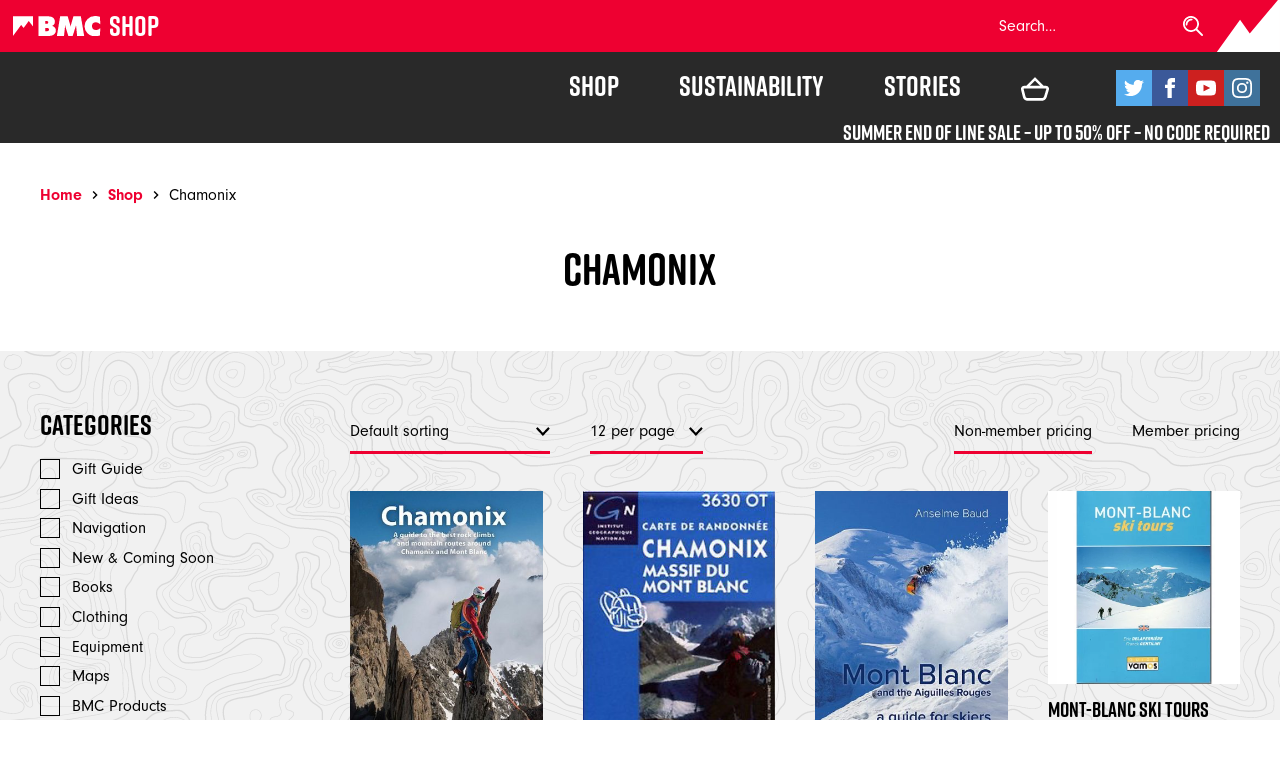

--- FILE ---
content_type: text/html; charset=UTF-8
request_url: https://shop.thebmc.co.uk/product-tag/chamonix/
body_size: 28319
content:
<!doctype html>
<html class="no-js" lang="en-GB">
<head>
	<meta charset="UTF-8">
	<meta http-equiv="X-UA-Compatible" content="IE=edge">
<script type="text/javascript">
var gform;gform||(document.addEventListener("gform_main_scripts_loaded",function(){gform.scriptsLoaded=!0}),window.addEventListener("DOMContentLoaded",function(){gform.domLoaded=!0}),gform={domLoaded:!1,scriptsLoaded:!1,initializeOnLoaded:function(o){gform.domLoaded&&gform.scriptsLoaded?o():!gform.domLoaded&&gform.scriptsLoaded?window.addEventListener("DOMContentLoaded",o):document.addEventListener("gform_main_scripts_loaded",o)},hooks:{action:{},filter:{}},addAction:function(o,n,r,t){gform.addHook("action",o,n,r,t)},addFilter:function(o,n,r,t){gform.addHook("filter",o,n,r,t)},doAction:function(o){gform.doHook("action",o,arguments)},applyFilters:function(o){return gform.doHook("filter",o,arguments)},removeAction:function(o,n){gform.removeHook("action",o,n)},removeFilter:function(o,n,r){gform.removeHook("filter",o,n,r)},addHook:function(o,n,r,t,i){null==gform.hooks[o][n]&&(gform.hooks[o][n]=[]);var e=gform.hooks[o][n];null==i&&(i=n+"_"+e.length),gform.hooks[o][n].push({tag:i,callable:r,priority:t=null==t?10:t})},doHook:function(n,o,r){var t;if(r=Array.prototype.slice.call(r,1),null!=gform.hooks[n][o]&&((o=gform.hooks[n][o]).sort(function(o,n){return o.priority-n.priority}),o.forEach(function(o){"function"!=typeof(t=o.callable)&&(t=window[t]),"action"==n?t.apply(null,r):r[0]=t.apply(null,r)})),"filter"==n)return r[0]},removeHook:function(o,n,t,i){var r;null!=gform.hooks[o][n]&&(r=(r=gform.hooks[o][n]).filter(function(o,n,r){return!!(null!=i&&i!=o.tag||null!=t&&t!=o.priority)}),gform.hooks[o][n]=r)}});
</script>

	<meta name="viewport" content="width=device-width, initial-scale=1">
	<meta name='robots' content='index, follow, max-image-preview:large, max-snippet:-1, max-video-preview:-1' />

<!-- Google Tag Manager for WordPress by gtm4wp.com -->
<script data-cfasync="false" data-pagespeed-no-defer>
	var gtm4wp_datalayer_name = "dataLayer";
	var dataLayer = dataLayer || [];
	const gtm4wp_use_sku_instead = 1;
	const gtm4wp_id_prefix = 'Woo';
	const gtm4wp_remarketing = true;
	const gtm4wp_eec = true;
	const gtm4wp_classicec = true;
	const gtm4wp_currency = 'GBP';
	const gtm4wp_product_per_impression = false;
	const gtm4wp_needs_shipping_address = false;
	const gtm4wp_business_vertical = 'retail';
	const gtm4wp_business_vertical_id = 'id';

	const gtm4wp_scrollerscript_debugmode         = false;
	const gtm4wp_scrollerscript_callbacktime      = 100;
	const gtm4wp_scrollerscript_readerlocation    = 150;
	const gtm4wp_scrollerscript_contentelementid  = "content";
	const gtm4wp_scrollerscript_scannertime       = 60;
</script>
<!-- End Google Tag Manager for WordPress by gtm4wp.com -->
	<!-- This site is optimized with the Yoast SEO Premium plugin v19.5 (Yoast SEO v21.5) - https://yoast.com/wordpress/plugins/seo/ -->
	<title>Chamonix Archives - BMC Shop</title>
	<link rel="canonical" href="https://shop.thebmc.co.uk/product-tag/chamonix/" />
	<meta property="og:locale" content="en_GB" />
	<meta property="og:type" content="article" />
	<meta property="og:title" content="Chamonix Archives" />
	<meta property="og:url" content="https://shop.thebmc.co.uk/product-tag/chamonix/" />
	<meta property="og:site_name" content="BMC Shop" />
	<meta name="twitter:card" content="summary_large_image" />
	<script type="application/ld+json" class="yoast-schema-graph">{"@context":"https://schema.org","@graph":[{"@type":"CollectionPage","@id":"https://shop.thebmc.co.uk/product-tag/chamonix/","url":"https://shop.thebmc.co.uk/product-tag/chamonix/","name":"Chamonix Archives - BMC Shop","isPartOf":{"@id":"https://shop.thebmc.co.uk/#website"},"primaryImageOfPage":{"@id":"https://shop.thebmc.co.uk/product-tag/chamonix/#primaryimage"},"image":{"@id":"https://shop.thebmc.co.uk/product-tag/chamonix/#primaryimage"},"thumbnailUrl":"https://shop.thebmc.co.uk/app/uploads/2020/01/chamonix.jpg","breadcrumb":{"@id":"https://shop.thebmc.co.uk/product-tag/chamonix/#breadcrumb"},"inLanguage":"en-GB"},{"@type":"ImageObject","inLanguage":"en-GB","@id":"https://shop.thebmc.co.uk/product-tag/chamonix/#primaryimage","url":"https://shop.thebmc.co.uk/app/uploads/2020/01/chamonix.jpg","contentUrl":"https://shop.thebmc.co.uk/app/uploads/2020/01/chamonix.jpg","width":400,"height":553},{"@type":"BreadcrumbList","@id":"https://shop.thebmc.co.uk/product-tag/chamonix/#breadcrumb","itemListElement":[{"@type":"ListItem","position":1,"name":"Home","item":"https://shop.thebmc.co.uk/"},{"@type":"ListItem","position":2,"name":"Shop","item":"https://shop.thebmc.co.uk/shop/"},{"@type":"ListItem","position":3,"name":"Chamonix"}]},{"@type":"WebSite","@id":"https://shop.thebmc.co.uk/#website","url":"https://shop.thebmc.co.uk/","name":"BMC Shop","description":"","publisher":{"@id":"https://shop.thebmc.co.uk/#organization"},"potentialAction":[{"@type":"SearchAction","target":{"@type":"EntryPoint","urlTemplate":"https://shop.thebmc.co.uk/?s={search_term_string}"},"query-input":"required name=search_term_string"}],"inLanguage":"en-GB"},{"@type":"Organization","@id":"https://shop.thebmc.co.uk/#organization","name":"BMC Shop","url":"https://shop.thebmc.co.uk/","logo":{"@type":"ImageObject","inLanguage":"en-GB","@id":"https://shop.thebmc.co.uk/#/schema/logo/image/","url":"https://shop.thebmc.co.uk/app/uploads/2018/08/logo-white.svg","contentUrl":"https://shop.thebmc.co.uk/app/uploads/2018/08/logo-white.svg","caption":"BMC Shop"},"image":{"@id":"https://shop.thebmc.co.uk/#/schema/logo/image/"}}]}</script>
	<!-- / Yoast SEO Premium plugin. -->


<link rel='dns-prefetch' href='//stats.wp.com' />
<link rel='dns-prefetch' href='//use.typekit.net' />

<link rel="alternate" type="application/rss+xml" title="BMC Shop &raquo; Chamonix Tag Feed" href="https://shop.thebmc.co.uk/product-tag/chamonix/feed/" />
<style type="text/css">
img.wp-smiley,
img.emoji {
	display: inline !important;
	border: none !important;
	box-shadow: none !important;
	height: 1em !important;
	width: 1em !important;
	margin: 0 0.07em !important;
	vertical-align: -0.1em !important;
	background: none !important;
	padding: 0 !important;
}
</style>
	<link rel='stylesheet' id='sbi_styles-css' href='https://shop.thebmc.co.uk/app/plugins/instagram-feed/css/sbi-styles.min.css?ver=6.2.4' type='text/css' media='all' />
<style id='classic-theme-styles-inline-css' type='text/css'>
/*! This file is auto-generated */
.wp-block-button__link{color:#fff;background-color:#32373c;border-radius:9999px;box-shadow:none;text-decoration:none;padding:calc(.667em + 2px) calc(1.333em + 2px);font-size:1.125em}.wp-block-file__button{background:#32373c;color:#fff;text-decoration:none}
</style>
<style id='global-styles-inline-css' type='text/css'>
body{--wp--preset--color--black: #000000;--wp--preset--color--cyan-bluish-gray: #abb8c3;--wp--preset--color--white: #ffffff;--wp--preset--color--pale-pink: #f78da7;--wp--preset--color--vivid-red: #cf2e2e;--wp--preset--color--luminous-vivid-orange: #ff6900;--wp--preset--color--luminous-vivid-amber: #fcb900;--wp--preset--color--light-green-cyan: #7bdcb5;--wp--preset--color--vivid-green-cyan: #00d084;--wp--preset--color--pale-cyan-blue: #8ed1fc;--wp--preset--color--vivid-cyan-blue: #0693e3;--wp--preset--color--vivid-purple: #9b51e0;--wp--preset--gradient--vivid-cyan-blue-to-vivid-purple: linear-gradient(135deg,rgba(6,147,227,1) 0%,rgb(155,81,224) 100%);--wp--preset--gradient--light-green-cyan-to-vivid-green-cyan: linear-gradient(135deg,rgb(122,220,180) 0%,rgb(0,208,130) 100%);--wp--preset--gradient--luminous-vivid-amber-to-luminous-vivid-orange: linear-gradient(135deg,rgba(252,185,0,1) 0%,rgba(255,105,0,1) 100%);--wp--preset--gradient--luminous-vivid-orange-to-vivid-red: linear-gradient(135deg,rgba(255,105,0,1) 0%,rgb(207,46,46) 100%);--wp--preset--gradient--very-light-gray-to-cyan-bluish-gray: linear-gradient(135deg,rgb(238,238,238) 0%,rgb(169,184,195) 100%);--wp--preset--gradient--cool-to-warm-spectrum: linear-gradient(135deg,rgb(74,234,220) 0%,rgb(151,120,209) 20%,rgb(207,42,186) 40%,rgb(238,44,130) 60%,rgb(251,105,98) 80%,rgb(254,248,76) 100%);--wp--preset--gradient--blush-light-purple: linear-gradient(135deg,rgb(255,206,236) 0%,rgb(152,150,240) 100%);--wp--preset--gradient--blush-bordeaux: linear-gradient(135deg,rgb(254,205,165) 0%,rgb(254,45,45) 50%,rgb(107,0,62) 100%);--wp--preset--gradient--luminous-dusk: linear-gradient(135deg,rgb(255,203,112) 0%,rgb(199,81,192) 50%,rgb(65,88,208) 100%);--wp--preset--gradient--pale-ocean: linear-gradient(135deg,rgb(255,245,203) 0%,rgb(182,227,212) 50%,rgb(51,167,181) 100%);--wp--preset--gradient--electric-grass: linear-gradient(135deg,rgb(202,248,128) 0%,rgb(113,206,126) 100%);--wp--preset--gradient--midnight: linear-gradient(135deg,rgb(2,3,129) 0%,rgb(40,116,252) 100%);--wp--preset--font-size--small: 13px;--wp--preset--font-size--medium: 20px;--wp--preset--font-size--large: 36px;--wp--preset--font-size--x-large: 42px;--wp--preset--spacing--20: 0.44rem;--wp--preset--spacing--30: 0.67rem;--wp--preset--spacing--40: 1rem;--wp--preset--spacing--50: 1.5rem;--wp--preset--spacing--60: 2.25rem;--wp--preset--spacing--70: 3.38rem;--wp--preset--spacing--80: 5.06rem;--wp--preset--shadow--natural: 6px 6px 9px rgba(0, 0, 0, 0.2);--wp--preset--shadow--deep: 12px 12px 50px rgba(0, 0, 0, 0.4);--wp--preset--shadow--sharp: 6px 6px 0px rgba(0, 0, 0, 0.2);--wp--preset--shadow--outlined: 6px 6px 0px -3px rgba(255, 255, 255, 1), 6px 6px rgba(0, 0, 0, 1);--wp--preset--shadow--crisp: 6px 6px 0px rgba(0, 0, 0, 1);}:where(.is-layout-flex){gap: 0.5em;}:where(.is-layout-grid){gap: 0.5em;}body .is-layout-flow > .alignleft{float: left;margin-inline-start: 0;margin-inline-end: 2em;}body .is-layout-flow > .alignright{float: right;margin-inline-start: 2em;margin-inline-end: 0;}body .is-layout-flow > .aligncenter{margin-left: auto !important;margin-right: auto !important;}body .is-layout-constrained > .alignleft{float: left;margin-inline-start: 0;margin-inline-end: 2em;}body .is-layout-constrained > .alignright{float: right;margin-inline-start: 2em;margin-inline-end: 0;}body .is-layout-constrained > .aligncenter{margin-left: auto !important;margin-right: auto !important;}body .is-layout-constrained > :where(:not(.alignleft):not(.alignright):not(.alignfull)){max-width: var(--wp--style--global--content-size);margin-left: auto !important;margin-right: auto !important;}body .is-layout-constrained > .alignwide{max-width: var(--wp--style--global--wide-size);}body .is-layout-flex{display: flex;}body .is-layout-flex{flex-wrap: wrap;align-items: center;}body .is-layout-flex > *{margin: 0;}body .is-layout-grid{display: grid;}body .is-layout-grid > *{margin: 0;}:where(.wp-block-columns.is-layout-flex){gap: 2em;}:where(.wp-block-columns.is-layout-grid){gap: 2em;}:where(.wp-block-post-template.is-layout-flex){gap: 1.25em;}:where(.wp-block-post-template.is-layout-grid){gap: 1.25em;}.has-black-color{color: var(--wp--preset--color--black) !important;}.has-cyan-bluish-gray-color{color: var(--wp--preset--color--cyan-bluish-gray) !important;}.has-white-color{color: var(--wp--preset--color--white) !important;}.has-pale-pink-color{color: var(--wp--preset--color--pale-pink) !important;}.has-vivid-red-color{color: var(--wp--preset--color--vivid-red) !important;}.has-luminous-vivid-orange-color{color: var(--wp--preset--color--luminous-vivid-orange) !important;}.has-luminous-vivid-amber-color{color: var(--wp--preset--color--luminous-vivid-amber) !important;}.has-light-green-cyan-color{color: var(--wp--preset--color--light-green-cyan) !important;}.has-vivid-green-cyan-color{color: var(--wp--preset--color--vivid-green-cyan) !important;}.has-pale-cyan-blue-color{color: var(--wp--preset--color--pale-cyan-blue) !important;}.has-vivid-cyan-blue-color{color: var(--wp--preset--color--vivid-cyan-blue) !important;}.has-vivid-purple-color{color: var(--wp--preset--color--vivid-purple) !important;}.has-black-background-color{background-color: var(--wp--preset--color--black) !important;}.has-cyan-bluish-gray-background-color{background-color: var(--wp--preset--color--cyan-bluish-gray) !important;}.has-white-background-color{background-color: var(--wp--preset--color--white) !important;}.has-pale-pink-background-color{background-color: var(--wp--preset--color--pale-pink) !important;}.has-vivid-red-background-color{background-color: var(--wp--preset--color--vivid-red) !important;}.has-luminous-vivid-orange-background-color{background-color: var(--wp--preset--color--luminous-vivid-orange) !important;}.has-luminous-vivid-amber-background-color{background-color: var(--wp--preset--color--luminous-vivid-amber) !important;}.has-light-green-cyan-background-color{background-color: var(--wp--preset--color--light-green-cyan) !important;}.has-vivid-green-cyan-background-color{background-color: var(--wp--preset--color--vivid-green-cyan) !important;}.has-pale-cyan-blue-background-color{background-color: var(--wp--preset--color--pale-cyan-blue) !important;}.has-vivid-cyan-blue-background-color{background-color: var(--wp--preset--color--vivid-cyan-blue) !important;}.has-vivid-purple-background-color{background-color: var(--wp--preset--color--vivid-purple) !important;}.has-black-border-color{border-color: var(--wp--preset--color--black) !important;}.has-cyan-bluish-gray-border-color{border-color: var(--wp--preset--color--cyan-bluish-gray) !important;}.has-white-border-color{border-color: var(--wp--preset--color--white) !important;}.has-pale-pink-border-color{border-color: var(--wp--preset--color--pale-pink) !important;}.has-vivid-red-border-color{border-color: var(--wp--preset--color--vivid-red) !important;}.has-luminous-vivid-orange-border-color{border-color: var(--wp--preset--color--luminous-vivid-orange) !important;}.has-luminous-vivid-amber-border-color{border-color: var(--wp--preset--color--luminous-vivid-amber) !important;}.has-light-green-cyan-border-color{border-color: var(--wp--preset--color--light-green-cyan) !important;}.has-vivid-green-cyan-border-color{border-color: var(--wp--preset--color--vivid-green-cyan) !important;}.has-pale-cyan-blue-border-color{border-color: var(--wp--preset--color--pale-cyan-blue) !important;}.has-vivid-cyan-blue-border-color{border-color: var(--wp--preset--color--vivid-cyan-blue) !important;}.has-vivid-purple-border-color{border-color: var(--wp--preset--color--vivid-purple) !important;}.has-vivid-cyan-blue-to-vivid-purple-gradient-background{background: var(--wp--preset--gradient--vivid-cyan-blue-to-vivid-purple) !important;}.has-light-green-cyan-to-vivid-green-cyan-gradient-background{background: var(--wp--preset--gradient--light-green-cyan-to-vivid-green-cyan) !important;}.has-luminous-vivid-amber-to-luminous-vivid-orange-gradient-background{background: var(--wp--preset--gradient--luminous-vivid-amber-to-luminous-vivid-orange) !important;}.has-luminous-vivid-orange-to-vivid-red-gradient-background{background: var(--wp--preset--gradient--luminous-vivid-orange-to-vivid-red) !important;}.has-very-light-gray-to-cyan-bluish-gray-gradient-background{background: var(--wp--preset--gradient--very-light-gray-to-cyan-bluish-gray) !important;}.has-cool-to-warm-spectrum-gradient-background{background: var(--wp--preset--gradient--cool-to-warm-spectrum) !important;}.has-blush-light-purple-gradient-background{background: var(--wp--preset--gradient--blush-light-purple) !important;}.has-blush-bordeaux-gradient-background{background: var(--wp--preset--gradient--blush-bordeaux) !important;}.has-luminous-dusk-gradient-background{background: var(--wp--preset--gradient--luminous-dusk) !important;}.has-pale-ocean-gradient-background{background: var(--wp--preset--gradient--pale-ocean) !important;}.has-electric-grass-gradient-background{background: var(--wp--preset--gradient--electric-grass) !important;}.has-midnight-gradient-background{background: var(--wp--preset--gradient--midnight) !important;}.has-small-font-size{font-size: var(--wp--preset--font-size--small) !important;}.has-medium-font-size{font-size: var(--wp--preset--font-size--medium) !important;}.has-large-font-size{font-size: var(--wp--preset--font-size--large) !important;}.has-x-large-font-size{font-size: var(--wp--preset--font-size--x-large) !important;}
.wp-block-navigation a:where(:not(.wp-element-button)){color: inherit;}
:where(.wp-block-post-template.is-layout-flex){gap: 1.25em;}:where(.wp-block-post-template.is-layout-grid){gap: 1.25em;}
:where(.wp-block-columns.is-layout-flex){gap: 2em;}:where(.wp-block-columns.is-layout-grid){gap: 2em;}
.wp-block-pullquote{font-size: 1.5em;line-height: 1.6;}
</style>
<style id='woocommerce-inline-inline-css' type='text/css'>
.woocommerce form .form-row .required { visibility: visible; }
</style>
<link rel='stylesheet' id='global-css' href='https://shop.thebmc.co.uk/app/themes/bmc/css/global.min.css?ver=1.0.4' type='text/css' media='all' />
<link rel='stylesheet' id='typekit-css' href='https://use.typekit.net/ary4utk.css?ver=1.0.4' type='text/css' media='all' />
<link rel='stylesheet' id='searchwp-forms-css' href='https://shop.thebmc.co.uk/app/plugins/searchwp/assets/css/frontend/search-forms.css?ver=4.3.9' type='text/css' media='all' />
<link rel='stylesheet' id='searchwp-results-page-css' href='https://shop.thebmc.co.uk/app/plugins/searchwp/assets/css/frontend/results-page.css?ver=4.3.9' type='text/css' media='all' />
<link rel='stylesheet' id='wc-sagepaydirect-css' href='https://shop.thebmc.co.uk/app/plugins/woocommerce-gateway-sagepay-form/assets/css/checkout.css?ver=5.11.0' type='text/css' media='' />
<script type='text/javascript' src='https://shop.thebmc.co.uk/wp/wp-includes/js/dist/vendor/wp-polyfill-inert.min.js?ver=3.1.2' id='wp-polyfill-inert-js'></script>
<script type='text/javascript' src='https://shop.thebmc.co.uk/wp/wp-includes/js/dist/vendor/regenerator-runtime.min.js?ver=0.13.11' id='regenerator-runtime-js'></script>
<script type='text/javascript' src='https://shop.thebmc.co.uk/wp/wp-includes/js/dist/vendor/wp-polyfill.min.js?ver=3.15.0' id='wp-polyfill-js'></script>
<script type='text/javascript' src='https://shop.thebmc.co.uk/wp/wp-includes/js/dist/hooks.min.js?ver=c6aec9a8d4e5a5d543a1' id='wp-hooks-js'></script>
<script type='text/javascript' src='https://stats.wp.com/w.js?ver=202445' id='woo-tracks-js'></script>
<script type='text/javascript' src='https://shop.thebmc.co.uk/wp/wp-includes/js/jquery/jquery.min.js?ver=3.7.0' id='jquery-core-js'></script>
<script type='text/javascript' src='https://shop.thebmc.co.uk/wp/wp-includes/js/jquery/jquery-migrate.min.js?ver=3.4.1' id='jquery-migrate-js'></script>
<script type='text/javascript' src='https://shop.thebmc.co.uk/app/plugins/woocommerce/assets/js/jquery-blockui/jquery.blockUI.min.js?ver=2.7.0-wc.8.3.1' id='jquery-blockui-js' defer data-wp-strategy='defer'></script>
<script type='text/javascript' id='wc-add-to-cart-js-extra'>
/* <![CDATA[ */
var wc_add_to_cart_params = {"ajax_url":"\/wp\/wp-admin\/admin-ajax.php","wc_ajax_url":"\/?wc-ajax=%%endpoint%%","i18n_view_cart":"View basket","cart_url":"https:\/\/shop.thebmc.co.uk\/basket\/","is_cart":"","cart_redirect_after_add":"no"};
/* ]]> */
</script>
<script type='text/javascript' src='https://shop.thebmc.co.uk/app/plugins/woocommerce/assets/js/frontend/add-to-cart.min.js?ver=8.3.1' id='wc-add-to-cart-js' defer data-wp-strategy='defer'></script>
<script type='text/javascript' src='https://shop.thebmc.co.uk/app/plugins/woocommerce/assets/js/js-cookie/js.cookie.min.js?ver=2.1.4-wc.8.3.1' id='js-cookie-js' defer data-wp-strategy='defer'></script>
<script type='text/javascript' id='woocommerce-js-extra'>
/* <![CDATA[ */
var woocommerce_params = {"ajax_url":"\/wp\/wp-admin\/admin-ajax.php","wc_ajax_url":"\/?wc-ajax=%%endpoint%%"};
/* ]]> */
</script>
<script type='text/javascript' src='https://shop.thebmc.co.uk/app/plugins/woocommerce/assets/js/frontend/woocommerce.min.js?ver=8.3.1' id='woocommerce-js' defer data-wp-strategy='defer'></script>
<script type='text/javascript' src='https://shop.thebmc.co.uk/app/plugins/duracelltomi-google-tag-manager/js/analytics-talk-content-tracking.js?ver=1.18.1' id='gtm4wp-scroll-tracking-js'></script>
<script type='text/javascript' src='https://shop.thebmc.co.uk/app/plugins/duracelltomi-google-tag-manager/js/gtm4wp-woocommerce-classic.js?ver=1.18.1' id='gtm4wp-woocommerce-classic-js'></script>
<script type='text/javascript' src='https://shop.thebmc.co.uk/app/plugins/duracelltomi-google-tag-manager/js/gtm4wp-woocommerce-enhanced.js?ver=1.18.1' id='gtm4wp-woocommerce-enhanced-js'></script>
<!--[if lt IE 9]>
<script type='text/javascript' src='https://shop.thebmc.co.uk/app/themes/bmc/js/libs/respond.min.js?ver=1.4.2' id='respond-js'></script>
<![endif]-->
<link rel="https://api.w.org/" href="https://shop.thebmc.co.uk/wp-json/" /><link rel="alternate" type="application/json" href="https://shop.thebmc.co.uk/wp-json/wp/v2/product_tag/5578" /><link rel="EditURI" type="application/rsd+xml" title="RSD" href="https://shop.thebmc.co.uk/wp/xmlrpc.php?rsd" />

<!-- Google Tag Manager for WordPress by gtm4wp.com -->
<!-- GTM Container placement set to automatic -->
<script data-cfasync="false" data-pagespeed-no-defer type="text/javascript">
	var dataLayer_content = {"pageTitle":"Chamonix Archives - BMC Shop","pagePostType":"product","pagePostType2":"tax-product","pageCategory":[],"customerTotalOrders":0,"customerTotalOrderValue":"0.00","customerFirstName":"","customerLastName":"","customerBillingFirstName":"","customerBillingLastName":"","customerBillingCompany":"","customerBillingAddress1":"","customerBillingAddress2":"","customerBillingCity":"","customerBillingState":"","customerBillingPostcode":"","customerBillingCountry":"","customerBillingEmail":"","customerBillingEmailHash":"e3b0c44298fc1c149afbf4c8996fb92427ae41e4649b934ca495991b7852b855","customerBillingPhone":"","customerShippingFirstName":"","customerShippingLastName":"","customerShippingCompany":"","customerShippingAddress1":"","customerShippingAddress2":"","customerShippingCity":"","customerShippingState":"","customerShippingPostcode":"","customerShippingCountry":"","cartContent":{"totals":{"applied_coupons":[],"discount_total":0,"subtotal":0,"total":0},"items":[]},"ecomm_prodid":[],"ecomm_pagetype":"category","ecomm_totalvalue":0};
	dataLayer.push( dataLayer_content );
</script>
<script data-cfasync="false">
(function(w,d,s,l,i){w[l]=w[l]||[];w[l].push({'gtm.start':
new Date().getTime(),event:'gtm.js'});var f=d.getElementsByTagName(s)[0],
j=d.createElement(s),dl=l!='dataLayer'?'&l='+l:'';j.async=true;j.src=
'//www.googletagmanager.com/gtm.js?id='+i+dl;f.parentNode.insertBefore(j,f);
})(window,document,'script','dataLayer','GTM-KL3V7KP');
</script>
<!-- End Google Tag Manager -->
<!-- End Google Tag Manager for WordPress by gtm4wp.com -->	<noscript><style>.woocommerce-product-gallery{ opacity: 1 !important; }</style></noscript>
	<link rel="icon" href="https://shop.thebmc.co.uk/app/uploads/2019/11/cropped-bmc-shop-icon-32x32.png" sizes="32x32" />
<link rel="icon" href="https://shop.thebmc.co.uk/app/uploads/2019/11/cropped-bmc-shop-icon-192x192.png" sizes="192x192" />
<link rel="apple-touch-icon" href="https://shop.thebmc.co.uk/app/uploads/2019/11/cropped-bmc-shop-icon-180x180.png" />
<meta name="msapplication-TileImage" content="https://shop.thebmc.co.uk/app/uploads/2019/11/cropped-bmc-shop-icon-270x270.png" />
<noscript><style id="rocket-lazyload-nojs-css">.rll-youtube-player, [data-lazy-src]{display:none !important;}</style></noscript></head>
<body class="archive tax-product_tag term-chamonix term-5578 wp-custom-logo theme-bmc woocommerce woocommerce-page woocommerce-no-js" >
    
    <svg id="svg-defs" style="display: none" xmlns="http://www.w3.org/2000/svg" xmlns:xlink="http://www.w3.org/1999/xlink"><symbol viewBox="0 0 24 24" id="shape-arrow" xmlns="http://www.w3.org/2000/svg"><path fill="currentColor" d="M5 3l3.057-3L20 12 8.057 24 5 21l9-9z"/></symbol><symbol viewBox="0 0 532.41 447.53" id="shape-basket" xmlns="http://www.w3.org/2000/svg"><path fill="currentColor" d="M522.14 187.28c-10.34-14.54-26.93-23.1-46.7-24.09-7.44-.37-15.44-.55-25.18-.55-6.5 0-13.12.08-19.52.15h-1.71L266.21 0 103.39 162.81c-6.29-.08-12.72-.15-19.06-.15-10.1 0-18.42.18-26.21.56-19.32 1-35.85 9.37-46.56 23.69S-2.58 219.55 2 238.4C13.22 285 25.35 333.63 38 383a85.67 85.67 0 0031 46.19 87.42 87.42 0 0052.78 18.31h279.01c37.58 0 74.12-26.8 85-62.28 16.14-52.69 30.45-100.4 43.73-145.87 5.6-19.03 2.97-37.52-7.38-52.07zm-159.56-24.44H169.83l96.38-96.38zm117.67 65.36l-1.83 6.09-40.05 133.56a40.84 40.84 0 01-38.7 29.15H122.53a37.14 37.14 0 01-36-28.13C74.82 322.3 63 275 51.58 229.21c-1.27-5.08-1.62-9.06.75-12.1s6.5-3.7 11.93-3.7h404.93c5.22 0 9.09.23 11.27 3.16s1.29 6.67-.2 11.64z"/></symbol><symbol viewBox="0 0 533 448" id="shape-basket-full" xmlns="http://www.w3.org/2000/svg"><path fill="currentColor" d="M522.14 187.28c-10.34-14.54-26.93-23.1-46.7-24.09-7.44-.37-15.44-.55-25.18-.55-6.5 0-13.12.08-19.52.15h-1.71L266.21 0 103.39 162.81c-6.29-.08-12.72-.15-19.06-.15-10.1 0-18.42.18-26.21.56-19.32 1-35.85 9.37-46.56 23.69C.85 201.23-2.58 219.55 2 238.4 13.22 285 25.35 333.63 38 383a85.67 85.67 0 0031 46.19 87.42 87.42 0 0052.78 18.31h279.01c37.58 0 74.12-26.8 85-62.28 16.14-52.69 30.45-100.4 43.73-145.87 5.6-19.03 2.97-37.52-7.38-52.07zm-159.56-24.44H169.83l96.38-96.38 96.37 96.38z"/></symbol><symbol viewBox="0 0 47.971 47.971" id="shape-close" xmlns="http://www.w3.org/2000/svg"><path fill="currentColor" d="M28.228 23.986L47.092 5.122a2.998 2.998 0 000-4.242 2.998 2.998 0 00-4.242 0L23.986 19.744 5.121.88a2.998 2.998 0 00-4.242 0 2.998 2.998 0 000 4.242l18.865 18.864L.879 42.85a2.998 2.998 0 104.242 4.241l18.865-18.864L42.85 47.091c.586.586 1.354.879 2.121.879s1.535-.293 2.121-.879a2.998 2.998 0 000-4.242L28.228 23.986z"/></symbol><symbol viewBox="0 0 24 24" id="shape-facebook" xmlns="http://www.w3.org/2000/svg"><path fill="currentColor" d="M9 8H6v4h3v12h5V12h3.642L18 8h-4V6.333C14 5.378 14.192 5 15.115 5H18V0h-3.808C10.596 0 9 1.583 9 4.615V8z"/></symbol><symbol viewBox="0 0 24 24" id="shape-instagram" xmlns="http://www.w3.org/2000/svg"><path fill="currentColor" d="M12 2.163c3.204 0 3.584.012 4.85.07 3.252.148 4.771 1.691 4.919 4.919.058 1.265.069 1.645.069 4.849 0 3.205-.012 3.584-.069 4.849-.149 3.225-1.664 4.771-4.919 4.919-1.266.058-1.644.07-4.85.07-3.204 0-3.584-.012-4.849-.07-3.26-.149-4.771-1.699-4.919-4.92-.058-1.265-.07-1.644-.07-4.849 0-3.204.013-3.583.07-4.849.149-3.227 1.664-4.771 4.919-4.919 1.266-.057 1.645-.069 4.849-.069zM12 0C8.741 0 8.333.014 7.053.072 2.695.272.273 2.69.073 7.052.014 8.333 0 8.741 0 12c0 3.259.014 3.668.072 4.948.2 4.358 2.618 6.78 6.98 6.98C8.333 23.986 8.741 24 12 24c3.259 0 3.668-.014 4.948-.072 4.354-.2 6.782-2.618 6.979-6.98.059-1.28.073-1.689.073-4.948 0-3.259-.014-3.667-.072-4.947-.196-4.354-2.617-6.78-6.979-6.98C15.668.014 15.259 0 12 0zm0 5.838a6.162 6.162 0 100 12.324 6.162 6.162 0 000-12.324zM12 16a4 4 0 110-8 4 4 0 010 8zm6.406-11.845a1.44 1.44 0 100 2.881 1.44 1.44 0 000-2.881z"/></symbol><symbol viewBox="0 0 24 24" id="shape-pinterest" xmlns="http://www.w3.org/2000/svg"><path fill="currentColor" d="M12 0C5.373 0 0 5.372 0 12c0 5.084 3.163 9.426 7.627 11.174-.105-.949-.2-2.405.042-3.441.218-.937 1.407-5.965 1.407-5.965s-.359-.719-.359-1.782c0-1.668.967-2.914 2.171-2.914 1.023 0 1.518.769 1.518 1.69 0 1.029-.655 2.568-.994 3.995-.283 1.194.599 2.169 1.777 2.169 2.133 0 3.772-2.249 3.772-5.495 0-2.873-2.064-4.882-5.012-4.882-3.414 0-5.418 2.561-5.418 5.207 0 1.031.397 2.138.893 2.738a.36.36 0 01.083.345l-.333 1.36c-.053.22-.174.267-.402.161-1.499-.698-2.436-2.889-2.436-4.649 0-3.785 2.75-7.262 7.929-7.262 4.163 0 7.398 2.967 7.398 6.931 0 4.136-2.607 7.464-6.227 7.464-1.216 0-2.359-.631-2.75-1.378l-.748 2.853c-.271 1.043-1.002 2.35-1.492 3.146C9.57 23.812 10.763 24 12 24c6.627 0 12-5.373 12-12 0-6.628-5.373-12-12-12z"/></symbol><symbol viewBox="0 0 446.75 446.75" id="shape-search" xmlns="http://www.w3.org/2000/svg"><g fill="currentColor"><path d="M440.9 412.61L317.64 289.35a178.26 178.26 0 10-28.28 28.28l123.25 123.26a20 20 0 1028.29-28.28zM80.49 276A138.25 138.25 0 11276 80.49 138.25 138.25 0 1180.49 276z"/><path d="M193.25 58.75c-74.16 0-134.5 60.34-134.5 134.5a20 20 0 0040 0 94.61 94.61 0 0194.5-94.5 20 20 0 100-40z"/></g></symbol><symbol viewBox="0 0 24 24" id="shape-star" xmlns="http://www.w3.org/2000/svg"><path fill="currentColor" d="M12 .587l3.668 7.568L24 9.305l-6.064 5.83 1.48 8.278L12 19.446l-7.417 3.967 1.48-8.28L0 9.307l8.332-1.15z"/></symbol><symbol viewBox="0 0 24 24" id="shape-twitter" xmlns="http://www.w3.org/2000/svg"><path fill="currentColor" d="M24 4.557a9.83 9.83 0 01-2.828.775 4.932 4.932 0 002.165-2.724 9.864 9.864 0 01-3.127 1.195 4.916 4.916 0 00-3.594-1.555c-3.179 0-5.515 2.966-4.797 6.045A13.978 13.978 0 011.671 3.149a4.93 4.93 0 001.523 6.574 4.903 4.903 0 01-2.229-.616c-.054 2.281 1.581 4.415 3.949 4.89a4.935 4.935 0 01-2.224.084 4.928 4.928 0 004.6 3.419A9.9 9.9 0 010 19.54a13.94 13.94 0 007.548 2.212c9.142 0 14.307-7.721 13.995-14.646A10.025 10.025 0 0024 4.557z"/></symbol><symbol viewBox="0 0 452 452" id="shape-user" xmlns="http://www.w3.org/2000/svg"><path fill="currentColor" d="M226 0C101.18 0 0 101.18 0 226s101.18 226 226 226 226-101.18 226-226S350.82 0 226 0zm145 342.54c-3.11-12.63-6.1-24.56-9-36.51-3.59-15-12.22-26-25.89-33.09q-38.5-20.09-77-40.38a3.61 3.61 0 01.45-1.45c19.95-17.76 25.73-41 24.95-66.39-.55-17.84-5.25-34.53-16.57-48.81-21.9-27.6-61.6-28-83.43-.36a78.44 78.44 0 00-12.25 22.65c-7 20.24-6.8 40.89-.37 61.37a67.34 67.34 0 0022 32.71c-1.88 1.06-3.35 2-4.87 2.75-24.21 12.6-48.38 25.27-72.65 37.74-14.07 7.23-22.92 18.32-26.5 33.74-2.48 10.69-5.22 21.33-7.87 32-.31 1.24-.78 2.45-1.22 3.83-55.22-65.58-59.31-175.16 13.27-248.1a185.92 185.92 0 01263.39-.45c72.73 72.33 69.49 182.02 13.56 248.75z"/></symbol><symbol viewBox="0 0 24 24" id="shape-youtube" xmlns="http://www.w3.org/2000/svg"><path fill="currentColor" d="M19.615 3.184c-3.604-.246-11.631-.245-15.23 0C.488 3.45.029 5.804 0 12c.029 6.185.484 8.549 4.385 8.816 3.6.245 11.626.246 15.23 0C23.512 20.55 23.971 18.196 24 12c-.029-6.185-.484-8.549-4.385-8.816zM9 16V8l8 3.993L9 16z"/></symbol></svg><header class="header-banner"><div  class="header-account"><div  class="container container-fixed"><div  class="row align-items-center"><div class="widget widget_site_logo col-auto flex-fill" id="site_logo-2">        <a class="custom-logo-link" href="https://shop.thebmc.co.uk/" rel="home" itemprop="url">
            <img width="106" height="25" src="data:image/svg+xml,%3Csvg%20xmlns='http://www.w3.org/2000/svg'%20viewBox='0%200%20106%2025'%3E%3C/svg%3E" class="custom-logo" alt="BMC Shop" decoding="async" data-lazy-src="https://shop.thebmc.co.uk/app/uploads/2018/08/logo-white.svg" /><noscript><img width="106" height="25" src="https://shop.thebmc.co.uk/app/uploads/2018/08/logo-white.svg" class="custom-logo" alt="BMC Shop" decoding="async" /></noscript>                    <span class="custom-logo-title h2">Shop</span>
                </a>
        </div><div class="widget widget_search col-auto header-search" id="search-6"><form class="search-form" method="get" action="https://shop.thebmc.co.uk/" role="search">
	<label class="sr-only" for="search">
        Search for:    </label>
	<input class="form-control" type="search" id="search" placeholder="Search&hellip;" value="" name="s" />
	<button class="search-form-btn search-form-btn-search" type="submit">
        <i class="icon icon-search"><svg ><use xlink:href="#shape-search"></use></svg></i>    </button>
	<button class="search-form-btn search-form-btn-close" type="button">
        <i class="icon icon-close"><svg ><use xlink:href="#shape-close"></use></svg></i>    </button>
</form>
</div><div class="widget widget_account col-auto header-account-col" id="account-3">    <div class="header-account-placeholder"></div>
</div></div></div></div><div  class="bg-gray-darker section-dark"><div  class="container container-fixed"><div  class="row row-0-6 row-xl-0-4 align-items-center justify-content-end"><div class="widget widget_nav_menu col-12 col-md-auto" id="nav_menu-3"><ul class="nav nav-header" id="header-1"><li class="nav-item"><a href="https://shop.thebmc.co.uk/shop/" class="nav-link">Shop</a></li>
<li class="nav-item"><a href="https://shop.thebmc.co.uk/sustainability/" class="nav-link">Sustainability</a></li>
<li class="nav-item"><a href="https://shop.thebmc.co.uk/category/stories/" class="nav-link">Stories</a></li>
<li class="nav-item icon-basket"><a href="https://shop.thebmc.co.uk/basket/" class="nav-link"><i class="icon"><svg ><use xlink:href="#shape-basket"></use></svg></i></a></li>
</ul></div><div class="widget widget_nav_menu col-auto hidden-sm-down" id="nav_menu-4"><ul class="nav nav-social" id="social-2"><li class="nav-item icon-twitter"><a target="_blank" rel="noopener" href="https://twitter.com/Team_BMC" class="nav-link"><i class="icon"><svg ><use xlink:href="#shape-twitter"></use></svg></i></a></li>
<li class="nav-item icon-facebook"><a target="_blank" rel="noopener" href="https://www.facebook.com/BritishMountaineeringCouncil" class="nav-link"><i class="icon"><svg ><use xlink:href="#shape-facebook"></use></svg></i></a></li>
<li class="nav-item icon-youtube"><a target="_blank" rel="noopener" href="https://www.youtube.com/user/teamBMC" class="nav-link"><i class="icon"><svg ><use xlink:href="#shape-youtube"></use></svg></i></a></li>
<li class="nav-item icon-instagram"><a target="_blank" rel="noopener" href="https://www.instagram.com/teambmc/" class="nav-link"><i class="icon"><svg ><use xlink:href="#shape-instagram"></use></svg></i></a></li>
</ul></div></div></div></div><div  class="bg-gray-darker section-dark"><div  class="container container-fixed"><div  class="row row-0-6 row-xl-0-4 align-items-center justify-content-end"><div class="widget widget_block" id="block-7"><h3 class="wp-block-heading has-text-align-center heading" id="h-spend-to-mend-every-purchase-made-on-the-bmc-shop-helps-to-fund-our-vital-work-and-projects-which-help-to-protect-our-cliffs-and-mountains">Summer End of line sale – Up to 50% off – No Code Required</h3></div></div></div></div></header>	
	<main role="main">
	<div  class="container container-fixed"><div  class="row row-4 row-md-3 row-xl-2 row-gutter-y-xl"><div class="col-12 breadcrumb"><span><span><a href="https://shop.thebmc.co.uk/">Home</a></span> <i class="breadcrumb-arrow"><svg ><use xlink:href="#shape-arrow"></use></svg></i> <span><a href="https://shop.thebmc.co.uk/shop/">Shop</a></span> <i class="breadcrumb-arrow"><svg ><use xlink:href="#shape-arrow"></use></svg></i> <span class="breadcrumb_last" aria-current="page">Chamonix</span></span></div>    <header class="main-header col-12 text-md-center">
        <div class="main-header-heading"><h1 class="heading-text">Chamonix</h1></div>            </header>
</div></div><div  id="archive-container" class="section-pattern-light"><div  class="container container-fixed"><div  class="row row-4 row-md-3 row-xl-2 row-gutter-y-xl">        
        <aside class="col-xl-3 sidebar" role="complimentary">
            <a 
                href="#"
                class="btn btn-block btn-primary btn-sidebar-toggle hidden-xl-up" 
                data-toggle-label="Hide Categories / Filters">
                Show Categories / Filters            </a>
            <div class="sidebar-widget widget_search_filter_register_widget" id="search_filter_register_widget-2"><form data-sf-form-id='417' data-is-rtl='0' data-maintain-state='' data-results-url='https://shop.thebmc.co.uk/product-tag/chamonix/' data-ajax-url='https://shop.thebmc.co.uk/product-tag/chamonix/?sf_data=results' data-ajax-form-url='https://shop.thebmc.co.uk/?sfid=417&amp;sf_action=get_data&amp;sf_data=form' data-display-result-method='custom_woocommerce_store' data-use-history-api='1' data-template-loaded='0' data-taxonomy-archives='1' data-current-taxonomy-archive='product_tag' data-lang-code='' data-ajax='1' data-ajax-data-type='html' data-ajax-target='#archive-container' data-ajax-pagination-type='normal' data-ajax-links-selector='.pagination a' data-update-ajax-url='1' data-only-results-ajax='1' data-scroll-to-pos='results' data-scroll-on-action='all' data-init-paged='1' data-auto-update='1' action='https://shop.thebmc.co.uk/product-tag/chamonix/' method='post' class='searchandfilter' id='search-filter-form-417' autocomplete='off' data-instance-count='1'><ul><li class="sf-field-taxonomy-product_cat" data-sf-field-name="_sft_product_cat" data-sf-field-type="taxonomy" data-sf-field-input-type="checkbox" data-sf-term-rewrite='["https:\/\/shop.thebmc.co.uk\/product-category\/[0]\/","https:\/\/shop.thebmc.co.uk\/product-category\/[0]\/[1]\/"]'><h4>Categories</h4>		<ul data-operator="or" class="">
			
			<li class="sf-level-0 sf-item-6318" data-sf-count="49" data-sf-depth="0"><input  class="sf-input-checkbox" type="checkbox" value="easter-gift-guide" name="_sft_product_cat[]" id="sf-input-cd67ae3db0c166ac9c57aba6e8b00a60"><label class="sf-label-checkbox" for="sf-input-cd67ae3db0c166ac9c57aba6e8b00a60">Gift Guide</label></li><li class="sf-level-0 sf-item-4931" data-sf-count="126" data-sf-depth="0"><input  class="sf-input-checkbox" type="checkbox" value="best-sellers" name="_sft_product_cat[]" id="sf-input-481e4256add5a430c49076cb2791303c"><label class="sf-label-checkbox" for="sf-input-481e4256add5a430c49076cb2791303c">Gift Ideas</label><ul class="children"><li class="sf-level-1 sf-item-6233" data-sf-count="28" data-sf-depth="1"><input  class="sf-input-checkbox" type="checkbox" value="gifts-under-20" name="_sft_product_cat[]" id="sf-input-b9b94aa03fd71b0b8ce5694fc571b6da"><label class="sf-label-checkbox" for="sf-input-b9b94aa03fd71b0b8ce5694fc571b6da">Gifts Under £20</label></li><li class="sf-level-1 sf-item-6234" data-sf-count="28" data-sf-depth="1"><input  class="sf-input-checkbox" type="checkbox" value="gifts-under-30" name="_sft_product_cat[]" id="sf-input-34bcf216b862bd5203340611d5af5115"><label class="sf-label-checkbox" for="sf-input-34bcf216b862bd5203340611d5af5115">Gifts Under £30</label></li><li class="sf-level-1 sf-item-6235" data-sf-count="27" data-sf-depth="1"><input  class="sf-input-checkbox" type="checkbox" value="gifts-under-50" name="_sft_product_cat[]" id="sf-input-182a69bdaf7b48882c05da38a86a5c03"><label class="sf-label-checkbox" for="sf-input-182a69bdaf7b48882c05da38a86a5c03">Gifts Under £50</label></li><li class="sf-level-1 sf-item-6236" data-sf-count="4" data-sf-depth="1"><input  class="sf-input-checkbox" type="checkbox" value="bundles" name="_sft_product_cat[]" id="sf-input-ea806bd17710a92295b39a780ccee5db"><label class="sf-label-checkbox" for="sf-input-ea806bd17710a92295b39a780ccee5db">Bundles</label></li><li class="sf-level-1 sf-item-6231" data-sf-count="39" data-sf-depth="1"><input  class="sf-input-checkbox" type="checkbox" value="gifts-under-10" name="_sft_product_cat[]" id="sf-input-3bce36c297f049810abe877f42a36de9"><label class="sf-label-checkbox" for="sf-input-3bce36c297f049810abe877f42a36de9">Gifts Under £10</label></li></ul></li><li class="sf-level-0 sf-item-979" data-sf-count="9" data-sf-depth="0"><input  class="sf-input-checkbox" type="checkbox" value="navigation" name="_sft_product_cat[]" id="sf-input-c985049e20390ea60079f3fbcfc3004e"><label class="sf-label-checkbox" for="sf-input-c985049e20390ea60079f3fbcfc3004e">Navigation</label></li><li class="sf-level-0 sf-item-4938" data-sf-count="121" data-sf-depth="0"><input  class="sf-input-checkbox" type="checkbox" value="new-and-coming-soon" name="_sft_product_cat[]" id="sf-input-36a674131cb4e813d3dca8b8c3e38995"><label class="sf-label-checkbox" for="sf-input-36a674131cb4e813d3dca8b8c3e38995">New &amp; Coming Soon</label></li><li class="sf-level-0 sf-item-962" data-sf-count="447" data-sf-depth="0"><input  class="sf-input-checkbox" type="checkbox" value="books" name="_sft_product_cat[]" id="sf-input-bf73a03e54de0b3826e43b4aa1997925"><label class="sf-label-checkbox" for="sf-input-bf73a03e54de0b3826e43b4aa1997925">Books</label><ul class="children"><li class="sf-level-1 sf-item-1019" data-sf-count="46" data-sf-depth="1"><input  class="sf-input-checkbox" type="checkbox" value="biography" name="_sft_product_cat[]" id="sf-input-e6e968335aebb9210108d1bf034d1f06"><label class="sf-label-checkbox" for="sf-input-e6e968335aebb9210108d1bf034d1f06">Biography</label></li><li class="sf-level-1 sf-item-966" data-sf-count="337" data-sf-depth="1"><input  class="sf-input-checkbox" type="checkbox" value="guidebooks" name="_sft_product_cat[]" id="sf-input-e2bbc0267e716f88e1ba4653ecfb1139"><label class="sf-label-checkbox" for="sf-input-e2bbc0267e716f88e1ba4653ecfb1139">Guidebooks</label></li><li class="sf-level-1 sf-item-1002" data-sf-count="69" data-sf-depth="1"><input  class="sf-input-checkbox" type="checkbox" value="literature" name="_sft_product_cat[]" id="sf-input-378df2763304549b3ad8ea75a581c76f"><label class="sf-label-checkbox" for="sf-input-378df2763304549b3ad8ea75a581c76f">Literature</label></li><li class="sf-level-1 sf-item-987" data-sf-count="15" data-sf-depth="1"><input  class="sf-input-checkbox" type="checkbox" value="trainingandinjury" name="_sft_product_cat[]" id="sf-input-25a10915e371c6ead82bd0fa063c21fc"><label class="sf-label-checkbox" for="sf-input-25a10915e371c6ead82bd0fa063c21fc">Training</label></li></ul></li><li class="sf-level-0 sf-item-959" data-sf-count="61" data-sf-depth="0"><input  class="sf-input-checkbox" type="checkbox" value="clothing" name="_sft_product_cat[]" id="sf-input-c9da8b41659612a455aadfc0652d1cf7"><label class="sf-label-checkbox" for="sf-input-c9da8b41659612a455aadfc0652d1cf7">Clothing</label><ul class="children"><li class="sf-level-1 sf-item-970" data-sf-count="34" data-sf-depth="1"><input  class="sf-input-checkbox" type="checkbox" value="womens" name="_sft_product_cat[]" id="sf-input-2aef24ee5d66ae6afc9e3cfa4e7f3b27"><label class="sf-label-checkbox" for="sf-input-2aef24ee5d66ae6afc9e3cfa4e7f3b27">Womens</label></li><li class="sf-level-1 sf-item-960" data-sf-count="29" data-sf-depth="1"><input  class="sf-input-checkbox" type="checkbox" value="mens" name="_sft_product_cat[]" id="sf-input-84d4b15f9920e2bbd8087610a234c907"><label class="sf-label-checkbox" for="sf-input-84d4b15f9920e2bbd8087610a234c907">Mens</label></li></ul></li><li class="sf-level-0 sf-item-967" data-sf-count="89" data-sf-depth="0"><input  class="sf-input-checkbox" type="checkbox" value="equipment" name="_sft_product_cat[]" id="sf-input-1f9a9ef046860657081b2624cfce4e10"><label class="sf-label-checkbox" for="sf-input-1f9a9ef046860657081b2624cfce4e10">Equipment</label><ul class="children"><li class="sf-level-1 sf-item-980" data-sf-count="19" data-sf-depth="1"><input  class="sf-input-checkbox" type="checkbox" value="climbing" name="_sft_product_cat[]" id="sf-input-c64c82ea8643876f250abdf1842c9dcb"><label class="sf-label-checkbox" for="sf-input-c64c82ea8643876f250abdf1842c9dcb">Climbing</label></li><li class="sf-level-1 sf-item-981" data-sf-count="26" data-sf-depth="1"><input  class="sf-input-checkbox" type="checkbox" value="first-aid-survival" name="_sft_product_cat[]" id="sf-input-860af449e7e5759713b7583dc9b0be82"><label class="sf-label-checkbox" for="sf-input-860af449e7e5759713b7583dc9b0be82">First Aid &amp; Survival</label></li><li class="sf-level-1 sf-item-983" data-sf-count="33" data-sf-depth="1"><input  class="sf-input-checkbox" type="checkbox" value="travel-accessories" name="_sft_product_cat[]" id="sf-input-47ab12dc2ac70526cc066b6537a60a22"><label class="sf-label-checkbox" for="sf-input-47ab12dc2ac70526cc066b6537a60a22">Travel Accessories</label></li></ul></li><li class="sf-level-0 sf-item-968" data-sf-count="170" data-sf-depth="0"><input  class="sf-input-checkbox" type="checkbox" value="maps" name="_sft_product_cat[]" id="sf-input-bc4461ab50cf0f397c712d438a23b5e9"><label class="sf-label-checkbox" for="sf-input-bc4461ab50cf0f397c712d438a23b5e9">Maps</label></li><li class="sf-level-0 sf-item-961" data-sf-count="47" data-sf-depth="0"><input  class="sf-input-checkbox" type="checkbox" value="bmc-products" name="_sft_product_cat[]" id="sf-input-cff75e3e214695fac27b42b0e0db7155"><label class="sf-label-checkbox" for="sf-input-cff75e3e214695fac27b42b0e0db7155">BMC Products</label><ul class="children"><li class="sf-level-1 sf-item-6457" data-sf-count="1" data-sf-depth="1"><input  class="sf-input-checkbox" type="checkbox" value="volunteer-products" name="_sft_product_cat[]" id="sf-input-fad4371b5208efdf417394328df75d04"><label class="sf-label-checkbox" for="sf-input-fad4371b5208efdf417394328df75d04">Volunteer Products</label></li><li class="sf-level-1 sf-item-5047" data-sf-count="8" data-sf-depth="1"><input  class="sf-input-checkbox" type="checkbox" value="climbing-wall-signage" name="_sft_product_cat[]" id="sf-input-ddde54e377982f7c91dd767389dbfec1"><label class="sf-label-checkbox" for="sf-input-ddde54e377982f7c91dd767389dbfec1">Climbing Wall Signage</label></li><li class="sf-level-1 sf-item-4891" data-sf-count="6" data-sf-depth="1"><input  class="sf-input-checkbox" type="checkbox" value="campaign-merch" name="_sft_product_cat[]" id="sf-input-d10798be2e853e2d0abdc208bf355eb2"><label class="sf-label-checkbox" for="sf-input-d10798be2e853e2d0abdc208bf355eb2">Campaign Merch</label></li><li class="sf-level-1 sf-item-1022" data-sf-count="25" data-sf-depth="1"><input  class="sf-input-checkbox" type="checkbox" value="safety-good-practice-guides" name="_sft_product_cat[]" id="sf-input-569cb5d150d0fdf9771e2c83b7cbd762"><label class="sf-label-checkbox" for="sf-input-569cb5d150d0fdf9771e2c83b7cbd762">Safety &amp; Good Practice Guides</label></li></ul></li><li class="sf-level-0 sf-item-4861" data-sf-count="40" data-sf-depth="0"><input  class="sf-input-checkbox" type="checkbox" value="sale" name="_sft_product_cat[]" id="sf-input-06952d2cd8159fc29176f8e8abfd4104"><label class="sf-label-checkbox" for="sf-input-06952d2cd8159fc29176f8e8abfd4104">Sale</label><ul class="children"><li class="sf-level-1 sf-item-4892" data-sf-count="7" data-sf-depth="1"><input  class="sf-input-checkbox" type="checkbox" value="clothing-sale" name="_sft_product_cat[]" id="sf-input-e56f3bd6bbb246bce3d27ec673385c2b"><label class="sf-label-checkbox" for="sf-input-e56f3bd6bbb246bce3d27ec673385c2b">Sale Clothing</label></li><li class="sf-level-1 sf-item-4893" data-sf-count="18" data-sf-depth="1"><input  class="sf-input-checkbox" type="checkbox" value="books-sale" name="_sft_product_cat[]" id="sf-input-98b50f512f17ba1a2f4014329f9aeb32"><label class="sf-label-checkbox" for="sf-input-98b50f512f17ba1a2f4014329f9aeb32">Sale Books</label></li><li class="sf-level-1 sf-item-4894" data-sf-count="2" data-sf-depth="1"><input  class="sf-input-checkbox" type="checkbox" value="accessories-sale" name="_sft_product_cat[]" id="sf-input-10849022d261ef2619699f2062e266ed"><label class="sf-label-checkbox" for="sf-input-10849022d261ef2619699f2062e266ed">Sale Accessories</label></li><li class="sf-level-1 sf-item-4984" data-sf-count="13" data-sf-depth="1"><input  class="sf-input-checkbox" type="checkbox" value="reduced-dvd" name="_sft_product_cat[]" id="sf-input-c45d9f64c5fa9d2d52d0407e4d8e8df9"><label class="sf-label-checkbox" for="sf-input-c45d9f64c5fa9d2d52d0407e4d8e8df9">Sale DVD&#039;s</label></li></ul></li>		</ul>
		</li><li class="sf-field-taxonomy-product_location" data-sf-field-name="_sft_product_location" data-sf-field-type="taxonomy" data-sf-field-input-type="checkbox" data-sf-term-rewrite='["https:\/\/shop.thebmc.co.uk\/product-location\/[0]\/","https:\/\/shop.thebmc.co.uk\/product-location\/[1]\/","https:\/\/shop.thebmc.co.uk\/product-location\/[2]\/"]'><h4>Locations</h4>		<ul data-operator="or" class="">
			
			<li class="sf-level-0 sf-item-6285" data-sf-count="17" data-sf-depth="0"><input  class="sf-input-checkbox" type="checkbox" value="usa" name="_sft_product_location[]" id="sf-input-f16536c24ede6c8851542e594ea06a51"><label class="sf-label-checkbox" for="sf-input-f16536c24ede6c8851542e594ea06a51">USA</label><ul class="children"><li class="sf-level-1 sf-item-6286" data-sf-count="3" data-sf-depth="1"><input  class="sf-input-checkbox" type="checkbox" value="usa-yosemite" name="_sft_product_location[]" id="sf-input-619543691319ea240c5345ebdccb2fc3"><label class="sf-label-checkbox" for="sf-input-619543691319ea240c5345ebdccb2fc3">Yosemite</label></li><li class="sf-level-1 sf-item-6287" data-sf-count="0" data-sf-depth="1"><input  class="sf-input-checkbox" type="checkbox" value="usa-colorado" name="_sft_product_location[]" id="sf-input-57f19f15a8fc9f503c39fe63de6b0625"><label class="sf-label-checkbox" for="sf-input-57f19f15a8fc9f503c39fe63de6b0625">Colorado</label></li><li class="sf-level-1 sf-item-6288" data-sf-count="0" data-sf-depth="1"><input  class="sf-input-checkbox" type="checkbox" value="usa-red-rock" name="_sft_product_location[]" id="sf-input-7855f80dabe7ffb74df765bcb5a38f14"><label class="sf-label-checkbox" for="sf-input-7855f80dabe7ffb74df765bcb5a38f14">Red Rock</label></li><li class="sf-level-1 sf-item-6289" data-sf-count="1" data-sf-depth="1"><input  class="sf-input-checkbox" type="checkbox" value="usa-indian-creek" name="_sft_product_location[]" id="sf-input-e34c6fa15efb504f58c230beb93c7736"><label class="sf-label-checkbox" for="sf-input-e34c6fa15efb504f58c230beb93c7736">Indian Creek</label></li><li class="sf-level-1 sf-item-6290" data-sf-count="1" data-sf-depth="1"><input  class="sf-input-checkbox" type="checkbox" value="usa-joshua-tree" name="_sft_product_location[]" id="sf-input-0417de45cf62afdf8bf0a9971b8a69cb"><label class="sf-label-checkbox" for="sf-input-0417de45cf62afdf8bf0a9971b8a69cb">Joshua Tree</label></li><li class="sf-level-1 sf-item-6291" data-sf-count="0" data-sf-depth="1"><input  class="sf-input-checkbox" type="checkbox" value="usa-sierra-nevada" name="_sft_product_location[]" id="sf-input-a53443d720dff60209e4d80e82838910"><label class="sf-label-checkbox" for="sf-input-a53443d720dff60209e4d80e82838910">Sierra Nevada</label></li><li class="sf-level-1 sf-item-6292" data-sf-count="1" data-sf-depth="1"><input  class="sf-input-checkbox" type="checkbox" value="usa-bishop" name="_sft_product_location[]" id="sf-input-6be80b5766221ea6180dee8c2cbc97d8"><label class="sf-label-checkbox" for="sf-input-6be80b5766221ea6180dee8c2cbc97d8">Bishop</label></li><li class="sf-level-1 sf-item-6294" data-sf-count="1" data-sf-depth="1"><input  class="sf-input-checkbox" type="checkbox" value="usa-yellowstone" name="_sft_product_location[]" id="sf-input-62cbedbcf28da2c74a70f9c677ef17c6"><label class="sf-label-checkbox" for="sf-input-62cbedbcf28da2c74a70f9c677ef17c6">Yellowstone</label></li></ul></li><li class="sf-level-0 sf-item-6293" data-sf-count="0" data-sf-depth="0"><input  class="sf-input-checkbox" type="checkbox" value="canada" name="_sft_product_location[]" id="sf-input-69e564fb47371a002f6421768db21ae2"><label class="sf-label-checkbox" for="sf-input-69e564fb47371a002f6421768db21ae2">Canada</label></li><li class="sf-level-0 sf-item-6295" data-sf-count="2" data-sf-depth="0"><input  class="sf-input-checkbox" type="checkbox" value="antarctic" name="_sft_product_location[]" id="sf-input-ac15b72c7754fed67723d846a5536bde"><label class="sf-label-checkbox" for="sf-input-ac15b72c7754fed67723d846a5536bde">Antarctic</label></li><li class="sf-level-0 sf-item-997" data-sf-count="224" data-sf-depth="0"><input  class="sf-input-checkbox" type="checkbox" value="uk" name="_sft_product_location[]" id="sf-input-854806321f545097c8883a56259bf13c"><label class="sf-label-checkbox" for="sf-input-854806321f545097c8883a56259bf13c">UK</label><ul class="children"><li class="sf-level-1 sf-item-6284" data-sf-count="0" data-sf-depth="1"><input  class="sf-input-checkbox" type="checkbox" value="uk-ireland" name="_sft_product_location[]" id="sf-input-c029bff2b71aecd53c239ad5e520af07"><label class="sf-label-checkbox" for="sf-input-c029bff2b71aecd53c239ad5e520af07">Ireland</label></li><li class="sf-level-1 sf-item-830" data-sf-count="137" data-sf-depth="1"><input  class="sf-input-checkbox" type="checkbox" value="england" name="_sft_product_location[]" id="sf-input-5fc034bcf4e9f8e5568b66879930552c"><label class="sf-label-checkbox" for="sf-input-5fc034bcf4e9f8e5568b66879930552c">England</label><ul class="children"><li class="sf-level-2 sf-item-6269" data-sf-count="0" data-sf-depth="2"><input  class="sf-input-checkbox" type="checkbox" value="uk-northumberland" name="_sft_product_location[]" id="sf-input-f35427318b8f00fa2bb062600d4bb967"><label class="sf-label-checkbox" for="sf-input-f35427318b8f00fa2bb062600d4bb967">Northumberland</label></li><li class="sf-level-2 sf-item-6270" data-sf-count="0" data-sf-depth="2"><input  class="sf-input-checkbox" type="checkbox" value="uk-staffordshire" name="_sft_product_location[]" id="sf-input-6a3c3633f6a231060226f9bc64891044"><label class="sf-label-checkbox" for="sf-input-6a3c3633f6a231060226f9bc64891044">Staffordshire</label></li><li class="sf-level-2 sf-item-6271" data-sf-count="0" data-sf-depth="2"><input  class="sf-input-checkbox" type="checkbox" value="uk-pennies" name="_sft_product_location[]" id="sf-input-b6f13cec951aeceb11f2b74b5e8715f0"><label class="sf-label-checkbox" for="sf-input-b6f13cec951aeceb11f2b74b5e8715f0">Pennines</label></li><li class="sf-level-2 sf-item-6272" data-sf-count="0" data-sf-depth="2"><input  class="sf-input-checkbox" type="checkbox" value="uk-lancashire" name="_sft_product_location[]" id="sf-input-5a9acba10cfb2a3f6d37a7bdd861c61b"><label class="sf-label-checkbox" for="sf-input-5a9acba10cfb2a3f6d37a7bdd861c61b">Lancashire</label></li><li class="sf-level-2 sf-item-6273" data-sf-count="0" data-sf-depth="2"><input  class="sf-input-checkbox" type="checkbox" value="uk-devon" name="_sft_product_location[]" id="sf-input-ad241d34f405acf5700bd38639dca6d8"><label class="sf-label-checkbox" for="sf-input-ad241d34f405acf5700bd38639dca6d8">Devon</label></li><li class="sf-level-2 sf-item-835" data-sf-count="65" data-sf-depth="2"><input  class="sf-input-checkbox" type="checkbox" value="lake-district" name="_sft_product_location[]" id="sf-input-a8cfadb8b00175949b7755cf400fb96f"><label class="sf-label-checkbox" for="sf-input-a8cfadb8b00175949b7755cf400fb96f">Lake District</label></li><li class="sf-level-2 sf-item-862" data-sf-count="16" data-sf-depth="2"><input  class="sf-input-checkbox" type="checkbox" value="north-east" name="_sft_product_location[]" id="sf-input-c85fcdba09bf6ca728bf6208aa88c8f3"><label class="sf-label-checkbox" for="sf-input-c85fcdba09bf6ca728bf6208aa88c8f3">North East</label></li><li class="sf-level-2 sf-item-861" data-sf-count="13" data-sf-depth="2"><input  class="sf-input-checkbox" type="checkbox" value="north-west" name="_sft_product_location[]" id="sf-input-497fa019d3afe26edd053563b4bbcc4a"><label class="sf-label-checkbox" for="sf-input-497fa019d3afe26edd053563b4bbcc4a">North West</label></li><li class="sf-level-2 sf-item-838" data-sf-count="14" data-sf-depth="2"><input  class="sf-input-checkbox" type="checkbox" value="south-east" name="_sft_product_location[]" id="sf-input-444c2ec5a3534effe7d5158df5ac8885"><label class="sf-label-checkbox" for="sf-input-444c2ec5a3534effe7d5158df5ac8885">South East</label></li><li class="sf-level-2 sf-item-834" data-sf-count="29" data-sf-depth="2"><input  class="sf-input-checkbox" type="checkbox" value="south-west" name="_sft_product_location[]" id="sf-input-22d92c34e3491d0a0a8c18883ac59412"><label class="sf-label-checkbox" for="sf-input-22d92c34e3491d0a0a8c18883ac59412">South West</label></li><li class="sf-level-2 sf-item-837" data-sf-count="36" data-sf-depth="2"><input  class="sf-input-checkbox" type="checkbox" value="peak-district" name="_sft_product_location[]" id="sf-input-1d6456fb3f57ba0e923dbe818008ba63"><label class="sf-label-checkbox" for="sf-input-1d6456fb3f57ba0e923dbe818008ba63">Peak District</label></li><li class="sf-level-2 sf-item-836" data-sf-count="16" data-sf-depth="2"><input  class="sf-input-checkbox" type="checkbox" value="yorkshire" name="_sft_product_location[]" id="sf-input-97a6e19d196cdf57aeddc9ca117b32dd"><label class="sf-label-checkbox" for="sf-input-97a6e19d196cdf57aeddc9ca117b32dd">Yorkshire</label></li><li class="sf-level-2 sf-item-1049" data-sf-count="5" data-sf-depth="2"><input  class="sf-input-checkbox" type="checkbox" value="cornwall" name="_sft_product_location[]" id="sf-input-60563319d575bac881a96394382ce217"><label class="sf-label-checkbox" for="sf-input-60563319d575bac881a96394382ce217">Cornwall</label></li></ul></li><li class="sf-level-1 sf-item-826" data-sf-count="66" data-sf-depth="1"><input  class="sf-input-checkbox" type="checkbox" value="scotland" name="_sft_product_location[]" id="sf-input-ef6bf925f3d5b0bbf86adc5d336a4845"><label class="sf-label-checkbox" for="sf-input-ef6bf925f3d5b0bbf86adc5d336a4845">Scotland</label><ul class="children"><li class="sf-level-2 sf-item-6274" data-sf-count="0" data-sf-depth="2"><input  class="sf-input-checkbox" type="checkbox" value="uk-skye" name="_sft_product_location[]" id="sf-input-3767a764e0e1e0c4ea29dc176bc404a1"><label class="sf-label-checkbox" for="sf-input-3767a764e0e1e0c4ea29dc176bc404a1">Skye</label></li><li class="sf-level-2 sf-item-6275" data-sf-count="0" data-sf-depth="2"><input  class="sf-input-checkbox" type="checkbox" value="uk-ben-nevis" name="_sft_product_location[]" id="sf-input-3647934d18e0213c7c1c56fd3969b82a"><label class="sf-label-checkbox" for="sf-input-3647934d18e0213c7c1c56fd3969b82a">Ben Nevis</label></li><li class="sf-level-2 sf-item-6276" data-sf-count="0" data-sf-depth="2"><input  class="sf-input-checkbox" type="checkbox" value="uk-highlands" name="_sft_product_location[]" id="sf-input-ea565d6757054b6c8d158d97cababde1"><label class="sf-label-checkbox" for="sf-input-ea565d6757054b6c8d158d97cababde1">Highlands</label></li></ul></li><li class="sf-level-1 sf-item-841" data-sf-count="53" data-sf-depth="1"><input  class="sf-input-checkbox" type="checkbox" value="wales" name="_sft_product_location[]" id="sf-input-8d3ab8f8b6b2568b69aa4f4e1d856e53"><label class="sf-label-checkbox" for="sf-input-8d3ab8f8b6b2568b69aa4f4e1d856e53">Wales</label><ul class="children"><li class="sf-level-2 sf-item-6281" data-sf-count="0" data-sf-depth="2"><input  class="sf-input-checkbox" type="checkbox" value="uk-wales-clwyd" name="_sft_product_location[]" id="sf-input-e818c942386343783349b2e709c9824d"><label class="sf-label-checkbox" for="sf-input-e818c942386343783349b2e709c9824d">Clwyd</label></li><li class="sf-level-2 sf-item-6282" data-sf-count="0" data-sf-depth="2"><input  class="sf-input-checkbox" type="checkbox" value="uk-wales-ogwen" name="_sft_product_location[]" id="sf-input-6284499286426b7066fa1356aec09db4"><label class="sf-label-checkbox" for="sf-input-6284499286426b7066fa1356aec09db4">Ogwen</label></li><li class="sf-level-2 sf-item-6283" data-sf-count="0" data-sf-depth="2"><input  class="sf-input-checkbox" type="checkbox" value="uk-wales-a55" name="_sft_product_location[]" id="sf-input-c185fbb14784ddfffc8b1da9c1ee57c6"><label class="sf-label-checkbox" for="sf-input-c185fbb14784ddfffc8b1da9c1ee57c6">A55</label></li><li class="sf-level-2 sf-item-6277" data-sf-count="0" data-sf-depth="2"><input  class="sf-input-checkbox" type="checkbox" value="uk-prembrokeshire" name="_sft_product_location[]" id="sf-input-ec0688e9675ac78080946021cddfad2c"><label class="sf-label-checkbox" for="sf-input-ec0688e9675ac78080946021cddfad2c">Pembrokeshire</label></li><li class="sf-level-2 sf-item-6278" data-sf-count="0" data-sf-depth="2"><input  class="sf-input-checkbox" type="checkbox" value="uk-central-wales" name="_sft_product_location[]" id="sf-input-0ff5ac6aec4527971dc38cdc4811a158"><label class="sf-label-checkbox" for="sf-input-0ff5ac6aec4527971dc38cdc4811a158">Central Wales</label></li><li class="sf-level-2 sf-item-6279" data-sf-count="0" data-sf-depth="2"><input  class="sf-input-checkbox" type="checkbox" value="wales-anglesey" name="_sft_product_location[]" id="sf-input-f7e830b548ee0a8be4cefee44ae97013"><label class="sf-label-checkbox" for="sf-input-f7e830b548ee0a8be4cefee44ae97013">Anglesey</label></li><li class="sf-level-2 sf-item-6280" data-sf-count="0" data-sf-depth="2"><input  class="sf-input-checkbox" type="checkbox" value="uk-wales-snowdon-snowdonia" name="_sft_product_location[]" id="sf-input-c2e38fb6786bc19ea17c84600421bdd6"><label class="sf-label-checkbox" for="sf-input-c2e38fb6786bc19ea17c84600421bdd6">Snowdon &amp; Snowdonia</label></li><li class="sf-level-2 sf-item-842" data-sf-count="43" data-sf-depth="2"><input  class="sf-input-checkbox" type="checkbox" value="north-wales" name="_sft_product_location[]" id="sf-input-7e15782f17bbc1ec2a49b35d2c4c683d"><label class="sf-label-checkbox" for="sf-input-7e15782f17bbc1ec2a49b35d2c4c683d">North Wales</label></li><li class="sf-level-2 sf-item-867" data-sf-count="18" data-sf-depth="2"><input  class="sf-input-checkbox" type="checkbox" value="south-wales" name="_sft_product_location[]" id="sf-input-47790010891af0c5c3a6c737dbb92028"><label class="sf-label-checkbox" for="sf-input-47790010891af0c5c3a6c737dbb92028">South Wales</label></li></ul></li><li class="sf-level-1 sf-item-855" data-sf-count="8" data-sf-depth="1"><input  class="sf-input-checkbox" type="checkbox" value="northern-ireland" name="_sft_product_location[]" id="sf-input-1906290116ec93e9af48d5f7b2f394ff"><label class="sf-label-checkbox" for="sf-input-1906290116ec93e9af48d5f7b2f394ff">Northern Ireland</label></li></ul></li><li class="sf-level-0 sf-item-843" data-sf-count="135" data-sf-depth="0"><input  class="sf-input-checkbox" type="checkbox" value="europe" name="_sft_product_location[]" id="sf-input-a8564658eccfe947d313340ef1c393fa"><label class="sf-label-checkbox" for="sf-input-a8564658eccfe947d313340ef1c393fa">Europe</label><ul class="children"><li class="sf-level-1 sf-item-869" data-sf-count="9" data-sf-depth="1"><input  class="sf-input-checkbox" type="checkbox" value="austria" name="_sft_product_location[]" id="sf-input-67c1c214715f87aecc0ea2b59a5d8b04"><label class="sf-label-checkbox" for="sf-input-67c1c214715f87aecc0ea2b59a5d8b04">Austria</label></li><li class="sf-level-1 sf-item-873" data-sf-count="6" data-sf-depth="1"><input  class="sf-input-checkbox" type="checkbox" value="germany" name="_sft_product_location[]" id="sf-input-136fe4b50a6e5a47f9e19ddac74245b7"><label class="sf-label-checkbox" for="sf-input-136fe4b50a6e5a47f9e19ddac74245b7">Germany</label></li><li class="sf-level-1 sf-item-881" data-sf-count="4" data-sf-depth="1"><input  class="sf-input-checkbox" type="checkbox" value="greece" name="_sft_product_location[]" id="sf-input-a80c9a07ddc6573f165c455d0f12d181"><label class="sf-label-checkbox" for="sf-input-a80c9a07ddc6573f165c455d0f12d181">Greece</label></li><li class="sf-level-1 sf-item-844" data-sf-count="78" data-sf-depth="1"><input  class="sf-input-checkbox" type="checkbox" value="france" name="_sft_product_location[]" id="sf-input-54ad97013b7cbee29ede105c87a81f6f"><label class="sf-label-checkbox" for="sf-input-54ad97013b7cbee29ede105c87a81f6f">France</label></li><li class="sf-level-1 sf-item-864" data-sf-count="2" data-sf-depth="1"><input  class="sf-input-checkbox" type="checkbox" value="slovenia" name="_sft_product_location[]" id="sf-input-5556a7fc57e75e1c58b699601ec1d030"><label class="sf-label-checkbox" for="sf-input-5556a7fc57e75e1c58b699601ec1d030">Slovenia</label></li><li class="sf-level-1 sf-item-846" data-sf-count="51" data-sf-depth="1"><input  class="sf-input-checkbox" type="checkbox" value="italy" name="_sft_product_location[]" id="sf-input-4a5465de66b798986fd40df27a722e10"><label class="sf-label-checkbox" for="sf-input-4a5465de66b798986fd40df27a722e10">Italy</label></li><li class="sf-level-1 sf-item-847" data-sf-count="19" data-sf-depth="1"><input  class="sf-input-checkbox" type="checkbox" value="spain" name="_sft_product_location[]" id="sf-input-b3cb2928bf26f830788ef6b2d417a8d0"><label class="sf-label-checkbox" for="sf-input-b3cb2928bf26f830788ef6b2d417a8d0">Spain</label></li><li class="sf-level-1 sf-item-845" data-sf-count="55" data-sf-depth="1"><input  class="sf-input-checkbox" type="checkbox" value="switzerland" name="_sft_product_location[]" id="sf-input-8a48f675a6cfe1f083d57c6e6b51e601"><label class="sf-label-checkbox" for="sf-input-8a48f675a6cfe1f083d57c6e6b51e601">Switzerland</label></li><li class="sf-level-1 sf-item-854" data-sf-count="4" data-sf-depth="1"><input  class="sf-input-checkbox" type="checkbox" value="norway" name="_sft_product_location[]" id="sf-input-0eb84f0c5348e0dd9340e611bd46cec2"><label class="sf-label-checkbox" for="sf-input-0eb84f0c5348e0dd9340e611bd46cec2">Norway</label></li></ul></li><li class="sf-level-0 sf-item-852" data-sf-count="19" data-sf-depth="0"><input  class="sf-input-checkbox" type="checkbox" value="africa" name="_sft_product_location[]" id="sf-input-a988a3f3062001b35ca390c06b8e942c"><label class="sf-label-checkbox" for="sf-input-a988a3f3062001b35ca390c06b8e942c">Africa &amp; the Middle East</label></li><li class="sf-level-0 sf-item-848" data-sf-count="39" data-sf-depth="0"><input  class="sf-input-checkbox" type="checkbox" value="asia" name="_sft_product_location[]" id="sf-input-cd4b58ee0a57a7a0945d154a7dbf187e"><label class="sf-label-checkbox" for="sf-input-cd4b58ee0a57a7a0945d154a7dbf187e">Asia</label><ul class="children"><li class="sf-level-1 sf-item-1017" data-sf-count="43" data-sf-depth="1"><input  class="sf-input-checkbox" type="checkbox" value="nepal-himalaya" name="_sft_product_location[]" id="sf-input-e1f9c9c0551691f53344d3e08900eef9"><label class="sf-label-checkbox" for="sf-input-e1f9c9c0551691f53344d3e08900eef9">Nepal &amp; Himalaya</label></li></ul></li><li class="sf-level-0 sf-item-827" data-sf-count="16" data-sf-depth="0"><input  class="sf-input-checkbox" type="checkbox" value="south-america" name="_sft_product_location[]" id="sf-input-d4bd22955852007a0d178a0840b8b120"><label class="sf-label-checkbox" for="sf-input-d4bd22955852007a0d178a0840b8b120">South America</label></li><li class="sf-level-0 sf-item-876" data-sf-count="9" data-sf-depth="0"><input  class="sf-input-checkbox" type="checkbox" value="australasia" name="_sft_product_location[]" id="sf-input-b83f84058c1258d0f4f8a6d8852dfbd7"><label class="sf-label-checkbox" for="sf-input-b83f84058c1258d0f4f8a6d8852dfbd7">Australasia</label></li>		</ul>
		</li><li class="sf-field-taxonomy-product_discipline" data-sf-field-name="_sft_product_discipline" data-sf-field-type="taxonomy" data-sf-field-input-type="checkbox" data-sf-term-rewrite='["https:\/\/shop.thebmc.co.uk\/product-discipline\/[0]\/","https:\/\/shop.thebmc.co.uk\/product-discipline\/[1]\/","https:\/\/shop.thebmc.co.uk\/product-discipline\/[2]\/"]'><h4>Activities</h4>		<ul data-operator="or" class="">
			
			<li class="sf-level-0 sf-item-999" data-sf-count="372" data-sf-depth="0"><input  class="sf-input-checkbox" type="checkbox" value="climbing" name="_sft_product_discipline[]" id="sf-input-206c0e1da37fd9bcbde3125132183655"><label class="sf-label-checkbox" for="sf-input-206c0e1da37fd9bcbde3125132183655">Climbing</label><ul class="children"><li class="sf-level-1 sf-item-6296" data-sf-count="5" data-sf-depth="1"><input  class="sf-input-checkbox" type="checkbox" value="climbing-multi-pitch-climbing" name="_sft_product_discipline[]" id="sf-input-1e7ec0989239640ca2b2374a036a54c8"><label class="sf-label-checkbox" for="sf-input-1e7ec0989239640ca2b2374a036a54c8">Multi Pitch Climbing</label></li><li class="sf-level-1 sf-item-6297" data-sf-count="3" data-sf-depth="1"><input  class="sf-input-checkbox" type="checkbox" value="soloing" name="_sft_product_discipline[]" id="sf-input-a7926a0518d33bdb4723aaaf881012ad"><label class="sf-label-checkbox" for="sf-input-a7926a0518d33bdb4723aaaf881012ad">Soloing</label><ul class="children"><li class="sf-level-2 sf-item-6298" data-sf-count="0" data-sf-depth="2"><input  class="sf-input-checkbox" type="checkbox" value="climbing-soloing-deep-water-soloing" name="_sft_product_discipline[]" id="sf-input-542306f46cb2b0cdd3bf8680c896128a"><label class="sf-label-checkbox" for="sf-input-542306f46cb2b0cdd3bf8680c896128a">Deep Water Soloing</label></li></ul></li><li class="sf-level-1 sf-item-6506" data-sf-count="5" data-sf-depth="1"><input  class="sf-input-checkbox" type="checkbox" value="training" name="_sft_product_discipline[]" id="sf-input-8bc41019604a9011e43d195cf70027df"><label class="sf-label-checkbox" for="sf-input-8bc41019604a9011e43d195cf70027df">Training</label></li><li class="sf-level-1 sf-item-899" data-sf-count="91" data-sf-depth="1"><input  class="sf-input-checkbox" type="checkbox" value="bouldering" name="_sft_product_discipline[]" id="sf-input-b4a82511ff7a02356f6ad45392eaa28a"><label class="sf-label-checkbox" for="sf-input-b4a82511ff7a02356f6ad45392eaa28a">Bouldering</label></li><li class="sf-level-1 sf-item-1099" data-sf-count="38" data-sf-depth="1"><input  class="sf-input-checkbox" type="checkbox" value="indoor-climbing-training" name="_sft_product_discipline[]" id="sf-input-add0489974a83f4e7172b9f9c976ef3e"><label class="sf-label-checkbox" for="sf-input-add0489974a83f4e7172b9f9c976ef3e">Indoor Climbing &amp; Training</label></li><li class="sf-level-1 sf-item-897" data-sf-count="115" data-sf-depth="1"><input  class="sf-input-checkbox" type="checkbox" value="snow-ice-winter" name="_sft_product_discipline[]" id="sf-input-d30c22dee73b3906d1060019d9c90448"><label class="sf-label-checkbox" for="sf-input-d30c22dee73b3906d1060019d9c90448">Snow, Ice &amp; Winter Climbing</label></li><li class="sf-level-1 sf-item-4993" data-sf-count="107" data-sf-depth="1"><input  class="sf-input-checkbox" type="checkbox" value="sport-climbing" name="_sft_product_discipline[]" id="sf-input-1b09c198dcba1e2bf9a1ea6702052f36"><label class="sf-label-checkbox" for="sf-input-1b09c198dcba1e2bf9a1ea6702052f36">Sport Climbing</label></li><li class="sf-level-1 sf-item-4992" data-sf-count="142" data-sf-depth="1"><input  class="sf-input-checkbox" type="checkbox" value="trad-big-wall" name="_sft_product_discipline[]" id="sf-input-cdd689d3b2c8c8c65387da66f18da842"><label class="sf-label-checkbox" for="sf-input-cdd689d3b2c8c8c65387da66f18da842">Trad &amp; Big Wall</label></li></ul></li><li class="sf-level-0 sf-item-1103" data-sf-count="277" data-sf-depth="0"><input  class="sf-input-checkbox" type="checkbox" value="hill-walking" name="_sft_product_discipline[]" id="sf-input-b407461beb7aa716e92e73e183d5c896"><label class="sf-label-checkbox" for="sf-input-b407461beb7aa716e92e73e183d5c896">Hill Walking</label><ul class="children"><li class="sf-level-1 sf-item-1104" data-sf-count="84" data-sf-depth="1"><input  class="sf-input-checkbox" type="checkbox" value="short-walks" name="_sft_product_discipline[]" id="sf-input-6becb449fdbbf535f059fb8736f05250"><label class="sf-label-checkbox" for="sf-input-6becb449fdbbf535f059fb8736f05250">Short Walks</label></li><li class="sf-level-1 sf-item-1102" data-sf-count="44" data-sf-depth="1"><input  class="sf-input-checkbox" type="checkbox" value="scrambling-walking-trekking" name="_sft_product_discipline[]" id="sf-input-d10f06cea4e75fb25769487ca508ac7b"><label class="sf-label-checkbox" for="sf-input-d10f06cea4e75fb25769487ca508ac7b">Scrambling &amp; Via Ferrata</label></li><li class="sf-level-1 sf-item-1110" data-sf-count="109" data-sf-depth="1"><input  class="sf-input-checkbox" type="checkbox" value="long-distance-trails" name="_sft_product_discipline[]" id="sf-input-2a3767dddd1752b902e2c49baf1c40aa"><label class="sf-label-checkbox" for="sf-input-2a3767dddd1752b902e2c49baf1c40aa">Long Distance Trails</label></li><li class="sf-level-1 sf-item-5014" data-sf-count="15" data-sf-depth="1"><input  class="sf-input-checkbox" type="checkbox" value="winter-walking" name="_sft_product_discipline[]" id="sf-input-ade14be89fcb23d718907618601620ec"><label class="sf-label-checkbox" for="sf-input-ade14be89fcb23d718907618601620ec">Winter Walking</label></li></ul></li><li class="sf-level-0 sf-item-1023" data-sf-count="44" data-sf-depth="0"><input  class="sf-input-checkbox" type="checkbox" value="biking" name="_sft_product_discipline[]" id="sf-input-b9f58325defaf06e8a6b9950c448a4e3"><label class="sf-label-checkbox" for="sf-input-b9f58325defaf06e8a6b9950c448a4e3">Biking</label></li><li class="sf-level-0 sf-item-1091" data-sf-count="57" data-sf-depth="0"><input  class="sf-input-checkbox" type="checkbox" value="trail-fell-running" name="_sft_product_discipline[]" id="sf-input-c676fc751b74007d01f13a5d8527a00e"><label class="sf-label-checkbox" for="sf-input-c676fc751b74007d01f13a5d8527a00e">Running</label></li><li class="sf-level-0 sf-item-918" data-sf-count="58" data-sf-depth="0"><input  class="sf-input-checkbox" type="checkbox" value="skiing-snowboarding" name="_sft_product_discipline[]" id="sf-input-2c4584c731e1e6ea5bc59022de1e32fb"><label class="sf-label-checkbox" for="sf-input-2c4584c731e1e6ea5bc59022de1e32fb">Skiing</label></li><li class="sf-level-0 sf-item-4857" data-sf-count="32" data-sf-depth="0"><input  class="sf-input-checkbox" type="checkbox" value="swimming-kayaking-canoeing" name="_sft_product_discipline[]" id="sf-input-8f43b11237fd181740ae597fc30a5695"><label class="sf-label-checkbox" for="sf-input-8f43b11237fd181740ae597fc30a5695">Water Adventures</label><ul class="children"><li class="sf-level-1 sf-item-1106" data-sf-count="7" data-sf-depth="1"><input  class="sf-input-checkbox" type="checkbox" value="water-sports" name="_sft_product_discipline[]" id="sf-input-562d025008a26c04947e063779b1e70f"><label class="sf-label-checkbox" for="sf-input-562d025008a26c04947e063779b1e70f">Kayaking &amp; Canoeing</label></li><li class="sf-level-1 sf-item-4858" data-sf-count="6" data-sf-depth="1"><input  class="sf-input-checkbox" type="checkbox" value="swimming" name="_sft_product_discipline[]" id="sf-input-343d2edc26dfbf68725be88b5df2036f"><label class="sf-label-checkbox" for="sf-input-343d2edc26dfbf68725be88b5df2036f">Swimming</label></li></ul></li>		</ul>
		</li><li class="sf-field-post-meta-_price" data-sf-field-name="_sfm__price" data-sf-field-type="post_meta" data-sf-field-input-type="range-slider" data-sf-meta-type="number"><h4>Price range</h4>		<div  data-start-min="0" data-start-max="123" data-start-min-formatted="0" data-start-max-formatted="123" data-min="0" data-max="123" data-step="1" data-decimal-places="0" data-thousand-seperator="" data-decimal-seperator="." data-display-values-as="text" data-sf-field-name="_sfm__price" class="sf-meta-range sf-meta-range-slider">
		
			<span class='sf-range-prefix'>£</span><span class="sf-range-min sf-text-number">0</span><span class="sf-range-values-seperator"></span><span class='sf-range-prefix'>£</span><span class="sf-range-max sf-text-number">123</span>			
			<div class="meta-slider"></div>
		</div>
		</li><li class="sf-field-reset" data-sf-field-name="reset" data-sf-field-type="reset" data-sf-field-input-type="link"><a href="#" class="search-filter-reset" data-search-form-id="417" data-sf-submit-form="always">Clear all filters</a></li></ul></form></div>        </aside>
        <div class="col-xl-9">
        
    <header class="woocommerce-products-header">
	
	</header>
<div class="woocommerce-archive-toolbar mb-spacing"><div class="woocommerce-notices-wrapper"></div><form class="woocommerce-ordering" method="get">
	<select name="orderby" class="orderby" aria-label="Shop order">
					<option value="menu_order"  selected='selected'>Default sorting</option>
					<option value="popularity" >Sort by popularity</option>
					<option value="rating" >Sort by average rating</option>
					<option value="date" >Sort by latest</option>
					<option value="price" >Sort by price: low to high</option>
					<option value="price-desc" >Sort by price: high to low</option>
			</select>
	<input type="hidden" name="paged" value="1" />
	<input type="hidden" name="_sft_product_tag" value="chamonix" /></form>
        <form class="woocommerce-perpage" method="get">
        	<select name="perpage" class="perpage" id="perpage">
        		        			<option value="12"  selected='selected'>
                        12 per page                    </option>
        		        			<option value="24" >
                        24 per page                    </option>
        		        			<option value="36" >
                        36 per page                    </option>
        		        			<option value="-1" >
                        All                    </option>
        		        	</select>
        	<input type="hidden" name="_sft_product_tag" value="chamonix" />        </form>
        <ul class="woocommerce-filter-toggle">
    <li class="active">
        <a href="https://shop.thebmc.co.uk/product-tag/chamonix/?pricing_type=nonmember">
            Non-member pricing        </a>
    </li>
    <li class="">
        <a href="https://shop.thebmc.co.uk/product-tag/chamonix/?pricing_type=member">
            Member pricing        </a>
    </li>
</ul></div><div class="inner-row inner-row-4 inner-row-md-3 inner-row-xl-2 columns-4">	<div class="col-sm-6 col-md-4 col-xl-3">
<div class="content-item content-item-type-product">
    
    <a href="https://shop.thebmc.co.uk/product/chamonix-rockfax/" class="content-item-link"><figure class="content-item-media "><img class="d-block w-100" src="data:image/svg+xml,%3Csvg%20xmlns='http://www.w3.org/2000/svg'%20viewBox='0%200%20350%20484'%3E%3C/svg%3E" width="350" height="484" alt="" data-lazy-src="https://shop.thebmc.co.uk/app/uploads/2020/01/chamonix-350x484.jpg" /><noscript><img class="d-block w-100" src="https://shop.thebmc.co.uk/app/uploads/2020/01/chamonix-350x484.jpg" width="350" height="484" alt="" /></noscript></figure>    <div class="content-item-body align-items-center">
        <div class="content-item-heading"><h3 class="content-item-heading-text heading-text">Chamonix</h3></div>        <div class="content-item-meta">
            	<span class="price">
        <span class="woocommerce-Price-amount amount"><bdi><span class="woocommerce-Price-currencySymbol">&pound;</span>17.50</bdi></span>    </span>
        </div>
    <div class="content-item-content"><p>Chamonix is the most famous climbing area in Europe. Nowhere else has as much quality rock, spectacular peaks and varied mountaineering history. For most climbers a trip to Chamonix is&#8230;</p>
</div>    </div>
    </a>
</div>
	</div>
	<div class="col-sm-6 col-md-4 col-xl-3">
<div class="content-item content-item-type-product">
    
    <a href="https://shop.thebmc.co.uk/product/chamonix-mont-blanc-3630-ot/" class="content-item-link"><figure class="content-item-media "><img class="d-block w-100" src="data:image/svg+xml,%3Csvg%20xmlns='http://www.w3.org/2000/svg'%20viewBox='0%200%20230%20500'%3E%3C/svg%3E" width="230" height="500" alt="" data-lazy-src="https://shop.thebmc.co.uk/app/uploads/2019/09/mont500_.jpg" /><noscript><img class="d-block w-100" src="https://shop.thebmc.co.uk/app/uploads/2019/09/mont500_.jpg" width="230" height="500" alt="" /></noscript></figure>    <div class="content-item-body align-items-center">
        <div class="content-item-heading"><h3 class="content-item-heading-text heading-text">Chamonix &#8211; Mont Blanc 3630 OT</h3></div>        <div class="content-item-meta">
            	<span class="price">
        <span class="woocommerce-Price-amount amount"><bdi><span class="woocommerce-Price-currencySymbol">&pound;</span>7.00</bdi></span>    </span>
        </div>
    <div class="content-item-content"><p>Folded Map, Scale 1:25 000</p>
</div>    </div>
    </a>
</div>
	</div>
	<div class="col-sm-6 col-md-4 col-xl-3">
<div class="content-item content-item-type-product">
    
    <a href="https://shop.thebmc.co.uk/product/mont-blanc-and-the-aiguilles-rouges/" class="content-item-link"><figure class="content-item-media "><img class="d-block w-100" src="data:image/svg+xml,%3Csvg%20xmlns='http://www.w3.org/2000/svg'%20viewBox='0%200%20350%20507'%3E%3C/svg%3E" width="350" height="507" alt="" data-lazy-src="https://shop.thebmc.co.uk/app/uploads/2019/09/9782875231086-350x507.jpg" /><noscript><img class="d-block w-100" src="https://shop.thebmc.co.uk/app/uploads/2019/09/9782875231086-350x507.jpg" width="350" height="507" alt="" /></noscript></figure>    <div class="content-item-body align-items-center">
        <div class="content-item-heading"><h3 class="content-item-heading-text heading-text">Mont Blanc and the Aiguilles Rouges</h3></div>        <div class="content-item-meta">
            	<span class="price">
        <span class="woocommerce-Price-amount amount"><bdi><span class="woocommerce-Price-currencySymbol">&pound;</span>9.00</bdi></span>    </span>
        </div>
    <div class="content-item-content"><p>Ranging from backcountry ski touring classics to the toughest ski mountaineering challenges, this guide includes precise and complete descriptions of over 400 descents.</p>
</div>    </div>
    </a>
</div>
	</div>
	<div class="col-sm-6 col-md-4 col-xl-3">
<div class="content-item content-item-type-product">
    
    <a href="https://shop.thebmc.co.uk/product/mont-blanc-ski-tours/" class="content-item-link"><figure class="content-item-media "><img class="d-block w-100" src="data:image/svg+xml,%3Csvg%20xmlns='http://www.w3.org/2000/svg'%20viewBox='0%200%20350%20350'%3E%3C/svg%3E" width="350" height="350" alt="" data-lazy-src="https://shop.thebmc.co.uk/app/uploads/2019/09/Mont_Blanc_Ski_Tours_Vamos-350x350.webp" /><noscript><img class="d-block w-100" src="https://shop.thebmc.co.uk/app/uploads/2019/09/Mont_Blanc_Ski_Tours_Vamos-350x350.webp" width="350" height="350" alt="" /></noscript></figure>    <div class="content-item-body align-items-center">
        <div class="content-item-heading"><h3 class="content-item-heading-text heading-text">Mont-Blanc Ski Tours</h3></div>        <div class="content-item-meta">
            	<span class="price">
        <span class="woocommerce-Price-amount amount"><bdi><span class="woocommerce-Price-currencySymbol">&pound;</span>12.50</bdi></span>    </span>
        </div>
    <div class="content-item-content"><p>This guidebook, in English, describes, in detail, the principal ski tours of the Mont Blanc and Aiguille Rouge mountain ranges. It covers routes accessible from the French valleys of Les&#8230;</p>
</div>    </div>
    </a>
</div>
	</div>
	<div class="col-sm-6 col-md-4 col-xl-3">
<div class="content-item content-item-type-product">
    
    <a href="https://shop.thebmc.co.uk/product/the-aiguilles-rouges-2/" class="content-item-link"><figure class="content-item-media "><img class="d-block w-100" src="data:image/svg+xml,%3Csvg%20xmlns='http://www.w3.org/2000/svg'%20viewBox='0%200%20350%20501'%3E%3C/svg%3E" width="350" height="501" alt="" data-lazy-src="https://shop.thebmc.co.uk/app/uploads/2019/09/cce450-350x501.jpg" /><noscript><img class="d-block w-100" src="https://shop.thebmc.co.uk/app/uploads/2019/09/cce450-350x501.jpg" width="350" height="501" alt="" /></noscript></figure>    <div class="content-item-body align-items-center">
        <div class="content-item-heading"><h3 class="content-item-heading-text heading-text">The Aiguilles Rouges 2</h3></div>        <div class="content-item-meta">
            	<span class="price">
        <span class="woocommerce-Price-amount amount"><bdi><span class="woocommerce-Price-currencySymbol">&pound;</span>17.50</bdi></span>    </span>
        </div>
    <div class="content-item-content"><p>The second volume from Michel Piola describing the rock routes in the popular Aiguilles Rouges situated on the southern side of the Chamonix Valley, away from the bustle of the&#8230;</p>
</div>    </div>
    </a>
</div>
	</div>
	<div class="col-sm-6 col-md-4 col-xl-3">
<div class="content-item content-item-type-product">
    
    <a href="https://shop.thebmc.co.uk/product/trail-running-chamonix-and-the-mont-blanc-region/" class="content-item-link"><figure class="content-item-media "><img class="d-block w-100" src="data:image/svg+xml,%3Csvg%20xmlns='http://www.w3.org/2000/svg'%20viewBox='0%200%20270%20400'%3E%3C/svg%3E" width="270" height="400" alt="" data-lazy-src="https://shop.thebmc.co.uk/app/uploads/2019/09/800_FC.jpg" /><noscript><img class="d-block w-100" src="https://shop.thebmc.co.uk/app/uploads/2019/09/800_FC.jpg" width="270" height="400" alt="" /></noscript></figure>    <div class="content-item-body align-items-center">
        <div class="content-item-heading"><h3 class="content-item-heading-text heading-text">Trail Running &#8211; Chamonix and the Mont Blanc region</h3></div>        <div class="content-item-meta">
            	<span class="price">
        <span class="woocommerce-Price-amount amount"><bdi><span class="woocommerce-Price-currencySymbol">&pound;</span>5.50</bdi></span>    </span>
        </div>
    <div class="content-item-content"><p>RRP £14.95</p>
</div>    </div>
    </a>
</div>
	</div>
	<div class="col-sm-6 col-md-4 col-xl-3">
<div class="content-item content-item-type-product">
    
    <a href="https://shop.thebmc.co.uk/product/trekking-chamonix-to-zermatt/" class="content-item-link"><figure class="content-item-media "><img class="d-block w-100" src="data:image/svg+xml,%3Csvg%20xmlns='http://www.w3.org/2000/svg'%20viewBox='0%200%20350%20519'%3E%3C/svg%3E" width="350" height="519" alt="" data-lazy-src="https://shop.thebmc.co.uk/app/uploads/2019/09/1048_FC-350x519.webp" /><noscript><img class="d-block w-100" src="https://shop.thebmc.co.uk/app/uploads/2019/09/1048_FC-350x519.webp" width="350" height="519" alt="" /></noscript></figure>    <div class="content-item-body align-items-center">
        <div class="content-item-heading"><h3 class="content-item-heading-text heading-text">Trekking Chamonix to Zermatt</h3></div>        <div class="content-item-meta">
            	<span class="price">
        <span class="woocommerce-Price-amount amount"><bdi><span class="woocommerce-Price-currencySymbol">&pound;</span>7.50</bdi></span>    </span>
        </div>
    <div class="content-item-content"><p>The classic walk described in this guidebook is in the shadow of great peaks from Mont Blanc to the Matterhorn, the Chamonix to Zermatt route skirts the northern slopes of&#8230;</p>
</div>    </div>
    </a>
</div>
	</div>
</div></div></div></div></div></div></div></main>

<footer class="section-footer" role="contentinfo"><div  class="bg-primary section-dark"><div  class="container container-fixed"><div  class="row row-4 row-md-3 row-xl-2 align-items-center"><div class="widget widget_logo_social col-xl-4" id="logo_social-3"><div class="inner-row inner-row-4 inner-row-md-3 inner-row-xl-2">
    <div class="col-sm-auto col-xl-12 flex-fill footer-logo">
    <img width="106" height="25" src="data:image/svg+xml,%3Csvg%20xmlns='http://www.w3.org/2000/svg'%20viewBox='0%200%20106%2025'%3E%3C/svg%3E" class="custom-logo" alt="BMC Shop" decoding="async" data-lazy-src="https://shop.thebmc.co.uk/app/uploads/2018/08/logo-white.svg" /><noscript><img width="106" height="25" src="https://shop.thebmc.co.uk/app/uploads/2018/08/logo-white.svg" class="custom-logo" alt="BMC Shop" decoding="async" /></noscript>    </div>
    <div class="col-sm-auto col-xl-12 footer-social-menu">
        <h3 class="widget-title">Follow us</h3><ul class="nav nav-social" id="social-menu-3"><li class="nav-item icon-twitter"><a target="_blank" rel="noopener" href="https://twitter.com/Team_BMC" class="nav-link"><i class="icon"><svg ><use xlink:href="#shape-twitter"></use></svg></i></a></li>
<li class="nav-item icon-facebook"><a target="_blank" rel="noopener" href="https://www.facebook.com/BritishMountaineeringCouncil" class="nav-link"><i class="icon"><svg ><use xlink:href="#shape-facebook"></use></svg></i></a></li>
<li class="nav-item icon-youtube"><a target="_blank" rel="noopener" href="https://www.youtube.com/user/teamBMC" class="nav-link"><i class="icon"><svg ><use xlink:href="#shape-youtube"></use></svg></i></a></li>
<li class="nav-item icon-instagram"><a target="_blank" rel="noopener" href="https://www.instagram.com/teambmc/" class="nav-link"><i class="icon"><svg ><use xlink:href="#shape-instagram"></use></svg></i></a></li>
</ul>    </div>
</div></div><div class="widget gform_widget col-md-4 text-xl-center" id="gform_widget-3"><script type='text/javascript' src='https://shop.thebmc.co.uk/wp/wp-includes/js/dist/dom-ready.min.js?ver=392bdd43726760d1f3ca' id='wp-dom-ready-js'></script>
<script type='text/javascript' src='https://shop.thebmc.co.uk/wp/wp-includes/js/dist/i18n.min.js?ver=7701b0c3857f914212ef' id='wp-i18n-js'></script>
<script id="wp-i18n-js-after" type="text/javascript">
wp.i18n.setLocaleData( { 'text direction\u0004ltr': [ 'ltr' ] } );
</script>
<script type='text/javascript' id='wp-a11y-js-translations'>
( function( domain, translations ) {
	var localeData = translations.locale_data[ domain ] || translations.locale_data.messages;
	localeData[""].domain = domain;
	wp.i18n.setLocaleData( localeData, domain );
} )( "default", {"translation-revision-date":"2023-10-07 10:20:38+0000","generator":"GlotPress\/4.0.0-alpha.9","domain":"messages","locale_data":{"messages":{"":{"domain":"messages","plural-forms":"nplurals=2; plural=n != 1;","lang":"en_GB"},"Notifications":["Notifications"]}},"comment":{"reference":"wp-includes\/js\/dist\/a11y.js"}} );
</script>
<script type='text/javascript' src='https://shop.thebmc.co.uk/wp/wp-includes/js/dist/a11y.min.js?ver=7032343a947cfccf5608' id='wp-a11y-js'></script>
<script type='text/javascript' defer='defer' src='https://shop.thebmc.co.uk/app/plugins/gravityforms/js/jquery.json.min.js?ver=2.7.17' id='gform_json-js'></script>
<script type='text/javascript' id='gform_gravityforms-js-extra'>
/* <![CDATA[ */
var gform_i18n = {"datepicker":{"days":{"monday":"Mo","tuesday":"Tu","wednesday":"We","thursday":"Th","friday":"Fr","saturday":"Sa","sunday":"Su"},"months":{"january":"January","february":"February","march":"March","april":"April","may":"May","june":"June","july":"July","august":"August","september":"September","october":"October","november":"November","december":"December"},"firstDay":1,"iconText":"Select date"}};
var gf_legacy_multi = [];
var gform_gravityforms = {"strings":{"invalid_file_extension":"This type of file is not allowed. Must be one of the following:","delete_file":"Delete this file","in_progress":"in progress","file_exceeds_limit":"File exceeds size limit","illegal_extension":"This type of file is not allowed.","max_reached":"Maximum number of files reached","unknown_error":"There was a problem while saving the file on the server","currently_uploading":"Please wait for the uploading to complete","cancel":"Cancel","cancel_upload":"Cancel this upload","cancelled":"Cancelled"},"vars":{"images_url":"https:\/\/shop.thebmc.co.uk\/app\/plugins\/gravityforms\/images"}};
var gf_global = {"gf_currency_config":{"name":"Pound Sterling","symbol_left":"&#163;","symbol_right":"","symbol_padding":" ","thousand_separator":",","decimal_separator":".","decimals":2,"code":"GBP"},"base_url":"https:\/\/shop.thebmc.co.uk\/app\/plugins\/gravityforms","number_formats":[],"spinnerUrl":"https:\/\/shop.thebmc.co.uk\/app\/plugins\/gravityforms\/images\/spinner.svg","version_hash":"5c57d730f01533a3be2aed109529199e","strings":{"newRowAdded":"New row added.","rowRemoved":"Row removed","formSaved":"The form has been saved.  The content contains the link to return and complete the form."}};
/* ]]> */
</script>
<script type='text/javascript' defer='defer' src='https://shop.thebmc.co.uk/app/plugins/gravityforms/js/gravityforms.min.js?ver=2.7.17' id='gform_gravityforms-js'></script>
<script type='text/javascript' defer='defer' src='https://shop.thebmc.co.uk/app/plugins/gravityforms/js/placeholders.jquery.min.js?ver=2.7.17' id='gform_placeholder-js'></script>
<script type="text/javascript"></script>
                <div class='gf_browser_unknown gform_wrapper gform_legacy_markup_wrapper gform-theme--no-framework hide-labels_wrapper center-footer_wrapper' data-form-theme='legacy' data-form-index='0' id='gform_wrapper_1' ><style>#gform_wrapper_1[data-form-index="0"].gform-theme,[data-parent-form="1_0"]{--gform-theme-color-primary: #204ce5;--gform-theme-color-primary-rgb: 32, 76, 229;--gform-theme-color-primary-contrast: #fff;--gform-theme-color-primary-contrast-rgb: 255, 255, 255;--gform-theme-color-primary-darker: #001AB3;--gform-theme-color-primary-lighter: #527EFF;--gform-theme-color-secondary: #fff;--gform-theme-color-secondary-rgb: 255, 255, 255;--gform-theme-color-secondary-contrast: #112337;--gform-theme-color-secondary-contrast-rgb: 17, 35, 55;--gform-theme-color-secondary-darker: #F5F5F5;--gform-theme-color-secondary-lighter: #FFFFFF;--gform-theme-color-outside-control-light: rgba(17, 35, 55, 0.1);--gform-theme-color-outside-control-light-rgb: 17, 35, 55;--gform-theme-color-outside-control-light-darker: rgba(104, 110, 119, 0.35);--gform-theme-color-outside-control-light-lighter: #F5F5F5;--gform-theme-color-outside-control-dark: #585e6a;--gform-theme-color-outside-control-dark-rgb: 88, 94, 106;--gform-theme-color-outside-control-dark-darker: #112337;--gform-theme-color-outside-control-dark-lighter: rgba(17, 35, 55, 0.65);--gform-theme-color-inside-control: #fff;--gform-theme-color-inside-control-rgb: 255, 255, 255;--gform-theme-color-inside-control-contrast: #112337;--gform-theme-color-inside-control-contrast-rgb: 17, 35, 55;--gform-theme-color-inside-control-darker: #F5F5F5;--gform-theme-color-inside-control-lighter: #FFFFFF;--gform-theme-color-inside-control-primary: #204ce5;--gform-theme-color-inside-control-primary-rgb: 32, 76, 229;--gform-theme-color-inside-control-primary-contrast: #fff;--gform-theme-color-inside-control-primary-contrast-rgb: 255, 255, 255;--gform-theme-color-inside-control-primary-darker: #001AB3;--gform-theme-color-inside-control-primary-lighter: #527EFF;--gform-theme-color-inside-control-light: rgba(17, 35, 55, 0.1);--gform-theme-color-inside-control-light-rgb: 17, 35, 55;--gform-theme-color-inside-control-light-darker: rgba(104, 110, 119, 0.35);--gform-theme-color-inside-control-light-lighter: #F5F5F5;--gform-theme-color-inside-control-dark: #585e6a;--gform-theme-color-inside-control-dark-rgb: 88, 94, 106;--gform-theme-color-inside-control-dark-darker: #112337;--gform-theme-color-inside-control-dark-lighter: rgba(17, 35, 55, 0.65);--gform-theme-border-radius: 3px;--gform-theme-font-size-secondary: 14px;--gform-theme-font-size-tertiary: 13px;--gform-theme-icon-control-number: url("data:image/svg+xml,%3Csvg width='8' height='14' viewBox='0 0 8 14' fill='none' xmlns='http://www.w3.org/2000/svg'%3E%3Cpath fill-rule='evenodd' clip-rule='evenodd' d='M4 0C4.26522 5.96046e-08 4.51957 0.105357 4.70711 0.292893L7.70711 3.29289C8.09763 3.68342 8.09763 4.31658 7.70711 4.70711C7.31658 5.09763 6.68342 5.09763 6.29289 4.70711L4 2.41421L1.70711 4.70711C1.31658 5.09763 0.683417 5.09763 0.292893 4.70711C-0.0976311 4.31658 -0.097631 3.68342 0.292893 3.29289L3.29289 0.292893C3.48043 0.105357 3.73478 0 4 0ZM0.292893 9.29289C0.683417 8.90237 1.31658 8.90237 1.70711 9.29289L4 11.5858L6.29289 9.29289C6.68342 8.90237 7.31658 8.90237 7.70711 9.29289C8.09763 9.68342 8.09763 10.3166 7.70711 10.7071L4.70711 13.7071C4.31658 14.0976 3.68342 14.0976 3.29289 13.7071L0.292893 10.7071C-0.0976311 10.3166 -0.0976311 9.68342 0.292893 9.29289Z' fill='rgba(17, 35, 55, 0.65)'/%3E%3C/svg%3E");--gform-theme-icon-control-select: url("data:image/svg+xml,%3Csvg width='10' height='6' viewBox='0 0 10 6' fill='none' xmlns='http://www.w3.org/2000/svg'%3E%3Cpath fill-rule='evenodd' clip-rule='evenodd' d='M0.292893 0.292893C0.683417 -0.097631 1.31658 -0.097631 1.70711 0.292893L5 3.58579L8.29289 0.292893C8.68342 -0.0976311 9.31658 -0.0976311 9.70711 0.292893C10.0976 0.683417 10.0976 1.31658 9.70711 1.70711L5.70711 5.70711C5.31658 6.09763 4.68342 6.09763 4.29289 5.70711L0.292893 1.70711C-0.0976311 1.31658 -0.0976311 0.683418 0.292893 0.292893Z' fill='rgba(17, 35, 55, 0.65)'/%3E%3C/svg%3E");--gform-theme-icon-control-search: url("data:image/svg+xml,%3Csvg version='1.1' xmlns='http://www.w3.org/2000/svg' width='640' height='640'%3E%3Cpath d='M256 128c-70.692 0-128 57.308-128 128 0 70.691 57.308 128 128 128 70.691 0 128-57.309 128-128 0-70.692-57.309-128-128-128zM64 256c0-106.039 85.961-192 192-192s192 85.961 192 192c0 41.466-13.146 79.863-35.498 111.248l154.125 154.125c12.496 12.496 12.496 32.758 0 45.254s-32.758 12.496-45.254 0L367.248 412.502C335.862 434.854 297.467 448 256 448c-106.039 0-192-85.962-192-192z' fill='rgba(17, 35, 55, 0.65)'/%3E%3C/svg%3E");--gform-theme-control-border-color: #686e77;--gform-theme-control-size: var(--gform-theme-control-size-md);--gform-theme-control-label-color-primary: #112337;--gform-theme-control-label-color-secondary: #112337;--gform-theme-control-choice-size: var(--gform-theme-control-choice-size-md);--gform-theme-control-checkbox-check-size: var(--gform-theme-control-checkbox-check-size-md);--gform-theme-control-radio-check-size: var(--gform-theme-control-radio-check-size-md);--gform-theme-control-button-font-size: var(--gform-theme-control-button-font-size-md);--gform-theme-control-button-padding-inline: var(--gform-theme-control-button-padding-inline-md);--gform-theme-control-button-size: var(--gform-theme-control-button-size-md);--gform-theme-control-button-border-color-secondary: #686e77;--gform-theme-control-file-button-background-color-hover: #EBEBEB;--gform-theme-field-page-steps-number-color: rgba(17, 35, 55, 0.8);}</style><div id='gf_1' class='gform_anchor' tabindex='-1'></div>
                        <div class='gform_heading'>
                            <h3 class="gform_title">Subscribe</h3>
                            <p class='gform_description'>Sign up to our newsletter for special offers & product information</p>
                        </div><form method='post' enctype='multipart/form-data' target='gform_ajax_frame_1' id='gform_1' class='hide-labels center-footer' action='/product-tag/chamonix/#gf_1' data-formid='1' novalidate>
                        <div class='gform-body gform_body'><ul id='gform_fields_1' class='gform_fields top_label form_sublabel_below description_below'><li id="field_1_2"  class="gfield gfield--type-email field_sublabel_below gfield--no-description field_description_below gfield_visibility_visible"  data-js-reload="field_1_2"><label class='gfield_label gform-field-label' for='input_1_2' >Your email</label><div class='ginput_container ginput_container_email'>
                            <input name='input_2' id='input_1_2' type='email' value='' class='medium' tabindex='1'  placeholder='Your email...'  aria-invalid="false"  />
                        </div></li><li id="field_1_3"  class="gfield gfield--type-honeypot gform_validation_container field_sublabel_below gfield--has-description field_description_below gfield_visibility_visible"  data-js-reload="field_1_3"><label class='gfield_label gform-field-label' for='input_1_3' >Phone</label><div class='ginput_container'><input name='input_3' id='input_1_3' type='text' value='' autocomplete='new-password'/></div><div class='gfield_description' id='gfield_description_1_3'>This field is for validation purposes and should be left unchanged.</div></li></ul></div>
        <div class='gform_footer top_label'> <input type='submit' id='gform_submit_button_1' class='gform_button btn btn-primary btn-icon-arrow' value='Sign me up' tabindex='2' onclick='if(window["gf_submitting_1"]){return false;}  if( !jQuery("#gform_1")[0].checkValidity || jQuery("#gform_1")[0].checkValidity()){window["gf_submitting_1"]=true;}  ' onkeypress='if( event.keyCode == 13 ){ if(window["gf_submitting_1"]){return false;} if( !jQuery("#gform_1")[0].checkValidity || jQuery("#gform_1")[0].checkValidity()){window["gf_submitting_1"]=true;}  jQuery("#gform_1").trigger("submit",[true]); }' /> <input type='hidden' name='gform_ajax' value='form_id=1&amp;title=1&amp;description=1&amp;tabindex=1&amp;theme=data-form-theme=&#039;legacy&#039;' />
            <input type='hidden' class='gform_hidden' name='is_submit_1' value='1' />
            <input type='hidden' class='gform_hidden' name='gform_submit' value='1' />
            
            <input type='hidden' class='gform_hidden' name='gform_unique_id' value='' />
            <input type='hidden' class='gform_hidden' name='state_1' value='WyJbXSIsIjM4ZWVlMzNlYjRhZTk3MmE3NjQyODZmZGY1MGNlNDExIl0=' />
            <input type='hidden' class='gform_hidden' name='gform_target_page_number_1' id='gform_target_page_number_1' value='0' />
            <input type='hidden' class='gform_hidden' name='gform_source_page_number_1' id='gform_source_page_number_1' value='1' />
            <input type='hidden' name='gform_field_values' value='' />
            
        </div>
                        <p style="display: none !important;"><label>&#916;<textarea name="ak_hp_textarea" cols="45" rows="8" maxlength="100"></textarea></label><input type="hidden" id="ak_js_1" name="ak_js" value="136"/><script>document.getElementById( "ak_js_1" ).setAttribute( "value", ( new Date() ).getTime() );</script></p></form>
                        </div>
		                <iframe style='display:none;width:0px;height:0px;' src='about:blank' name='gform_ajax_frame_1' id='gform_ajax_frame_1' title='This iframe contains the logic required to handle Ajax powered Gravity Forms.'></iframe>
		                <script type="text/javascript">
gform.initializeOnLoaded( function() {gformInitSpinner( 1, 'https://shop.thebmc.co.uk/app/plugins/gravityforms/images/spinner.svg', true );jQuery('#gform_ajax_frame_1').on('load',function(){var contents = jQuery(this).contents().find('*').html();var is_postback = contents.indexOf('GF_AJAX_POSTBACK') >= 0;if(!is_postback){return;}var form_content = jQuery(this).contents().find('#gform_wrapper_1');var is_confirmation = jQuery(this).contents().find('#gform_confirmation_wrapper_1').length > 0;var is_redirect = contents.indexOf('gformRedirect(){') >= 0;var is_form = form_content.length > 0 && ! is_redirect && ! is_confirmation;var mt = parseInt(jQuery('html').css('margin-top'), 10) + parseInt(jQuery('body').css('margin-top'), 10) + 100;if(is_form){jQuery('#gform_wrapper_1').html(form_content.html());if(form_content.hasClass('gform_validation_error')){jQuery('#gform_wrapper_1').addClass('gform_validation_error');} else {jQuery('#gform_wrapper_1').removeClass('gform_validation_error');}setTimeout( function() { /* delay the scroll by 50 milliseconds to fix a bug in chrome */ jQuery(document).scrollTop(jQuery('#gform_wrapper_1').offset().top - mt); }, 50 );if(window['gformInitDatepicker']) {gformInitDatepicker();}if(window['gformInitPriceFields']) {gformInitPriceFields();}var current_page = jQuery('#gform_source_page_number_1').val();gformInitSpinner( 1, 'https://shop.thebmc.co.uk/app/plugins/gravityforms/images/spinner.svg', true );jQuery(document).trigger('gform_page_loaded', [1, current_page]);window['gf_submitting_1'] = false;}else if(!is_redirect){var confirmation_content = jQuery(this).contents().find('.GF_AJAX_POSTBACK').html();if(!confirmation_content){confirmation_content = contents;}setTimeout(function(){jQuery('#gform_wrapper_1').replaceWith(confirmation_content);jQuery(document).scrollTop(jQuery('#gf_1').offset().top - mt);jQuery(document).trigger('gform_confirmation_loaded', [1]);window['gf_submitting_1'] = false;wp.a11y.speak(jQuery('#gform_confirmation_message_1').text());}, 50);}else{jQuery('#gform_1').append(contents);if(window['gformRedirect']) {gformRedirect();}}jQuery(document).trigger('gform_post_render', [1, current_page]);gform.utils.trigger({ event: 'gform/postRender', native: false, data: { formId: 1, currentPage: current_page } });} );} );
</script>
</div><div class="widget widget_nav_menu col-md-8 col-xl-4 text-xl-right" id="nav_menu-6"><ul class="nav nav-footer" id="footer-4"><li class="nav-item"><a href="https://shop.thebmc.co.uk/about-us/" class="nav-link">About Us</a></li>
<li class="nav-item"><a href="https://shop.thebmc.co.uk/sustainability/" class="nav-link">Sustainability</a></li>
<li class="nav-item"><a href="https://shop.thebmc.co.uk/help/" class="nav-link">Frequently Asked Questions</a></li>
<li class="nav-item"><a href="https://shop.thebmc.co.uk/delivery/" class="nav-link">Delivery and returns</a></li>
<li class="nav-item"><a href="https://thebmc.co.uk/privacy" class="nav-link">Privacy policy</a></li>
<li class="nav-item"><a href="https://thebmc.co.uk/bmc-website-terms-of-use" class="nav-link">Website terms of use</a></li>
<li class="nav-item"><a href="https://shop.thebmc.co.uk/contact/" class="nav-link">Contact</a></li>
<li class="nav-item"><a href="https://www.thebmc.co.uk" class="nav-link">Main BMC Site</a></li>
</ul></div><div class="widget widget_text col-12 footer-strapline" id="text-4">			<div class="textwidget"><ul>
<li><span class="divider">Walls</span></li>
<li><span class="divider">Rock</span></li>
<li><span class="divider">Hills</span></li>
<li><span class="divider">Ice</span></li>
<li><span class="divider">Mountains</span></li>
</ul>
</div>
		</div></div></div></div><div class="modal modal-sm modal-center fade" id="modal-membership-auth" tabindex="-1" role="dialog">
	<div class="modal-dialog" role="document">
        <div class="modal-content">
                    <div class="modal-header">
                <h3 class="modal-title">
                    Authenticate                </h3>
    			<button type="button" class="close" data-dismiss="modal" aria-hidden="true">
    				<i class="icon icon-close"><svg ><use xlink:href="#shape-close"></use></svg></i>    			</button>
            </div>
            		<div class="modal-body">
    			
                <div class='gf_browser_unknown gform_wrapper gform_legacy_markup_wrapper gform-theme--no-framework' data-form-theme='legacy' data-form-index='0' id='gform_wrapper_3' ><style>#gform_wrapper_3[data-form-index="0"].gform-theme,[data-parent-form="3_0"]{--gform-theme-color-primary: #204ce5;--gform-theme-color-primary-rgb: 32, 76, 229;--gform-theme-color-primary-contrast: #fff;--gform-theme-color-primary-contrast-rgb: 255, 255, 255;--gform-theme-color-primary-darker: #001AB3;--gform-theme-color-primary-lighter: #527EFF;--gform-theme-color-secondary: #fff;--gform-theme-color-secondary-rgb: 255, 255, 255;--gform-theme-color-secondary-contrast: #112337;--gform-theme-color-secondary-contrast-rgb: 17, 35, 55;--gform-theme-color-secondary-darker: #F5F5F5;--gform-theme-color-secondary-lighter: #FFFFFF;--gform-theme-color-outside-control-light: rgba(17, 35, 55, 0.1);--gform-theme-color-outside-control-light-rgb: 17, 35, 55;--gform-theme-color-outside-control-light-darker: rgba(104, 110, 119, 0.35);--gform-theme-color-outside-control-light-lighter: #F5F5F5;--gform-theme-color-outside-control-dark: #585e6a;--gform-theme-color-outside-control-dark-rgb: 88, 94, 106;--gform-theme-color-outside-control-dark-darker: #112337;--gform-theme-color-outside-control-dark-lighter: rgba(17, 35, 55, 0.65);--gform-theme-color-inside-control: #fff;--gform-theme-color-inside-control-rgb: 255, 255, 255;--gform-theme-color-inside-control-contrast: #112337;--gform-theme-color-inside-control-contrast-rgb: 17, 35, 55;--gform-theme-color-inside-control-darker: #F5F5F5;--gform-theme-color-inside-control-lighter: #FFFFFF;--gform-theme-color-inside-control-primary: #204ce5;--gform-theme-color-inside-control-primary-rgb: 32, 76, 229;--gform-theme-color-inside-control-primary-contrast: #fff;--gform-theme-color-inside-control-primary-contrast-rgb: 255, 255, 255;--gform-theme-color-inside-control-primary-darker: #001AB3;--gform-theme-color-inside-control-primary-lighter: #527EFF;--gform-theme-color-inside-control-light: rgba(17, 35, 55, 0.1);--gform-theme-color-inside-control-light-rgb: 17, 35, 55;--gform-theme-color-inside-control-light-darker: rgba(104, 110, 119, 0.35);--gform-theme-color-inside-control-light-lighter: #F5F5F5;--gform-theme-color-inside-control-dark: #585e6a;--gform-theme-color-inside-control-dark-rgb: 88, 94, 106;--gform-theme-color-inside-control-dark-darker: #112337;--gform-theme-color-inside-control-dark-lighter: rgba(17, 35, 55, 0.65);--gform-theme-border-radius: 3px;--gform-theme-font-size-secondary: 14px;--gform-theme-font-size-tertiary: 13px;--gform-theme-icon-control-number: url("data:image/svg+xml,%3Csvg width='8' height='14' viewBox='0 0 8 14' fill='none' xmlns='http://www.w3.org/2000/svg'%3E%3Cpath fill-rule='evenodd' clip-rule='evenodd' d='M4 0C4.26522 5.96046e-08 4.51957 0.105357 4.70711 0.292893L7.70711 3.29289C8.09763 3.68342 8.09763 4.31658 7.70711 4.70711C7.31658 5.09763 6.68342 5.09763 6.29289 4.70711L4 2.41421L1.70711 4.70711C1.31658 5.09763 0.683417 5.09763 0.292893 4.70711C-0.0976311 4.31658 -0.097631 3.68342 0.292893 3.29289L3.29289 0.292893C3.48043 0.105357 3.73478 0 4 0ZM0.292893 9.29289C0.683417 8.90237 1.31658 8.90237 1.70711 9.29289L4 11.5858L6.29289 9.29289C6.68342 8.90237 7.31658 8.90237 7.70711 9.29289C8.09763 9.68342 8.09763 10.3166 7.70711 10.7071L4.70711 13.7071C4.31658 14.0976 3.68342 14.0976 3.29289 13.7071L0.292893 10.7071C-0.0976311 10.3166 -0.0976311 9.68342 0.292893 9.29289Z' fill='rgba(17, 35, 55, 0.65)'/%3E%3C/svg%3E");--gform-theme-icon-control-select: url("data:image/svg+xml,%3Csvg width='10' height='6' viewBox='0 0 10 6' fill='none' xmlns='http://www.w3.org/2000/svg'%3E%3Cpath fill-rule='evenodd' clip-rule='evenodd' d='M0.292893 0.292893C0.683417 -0.097631 1.31658 -0.097631 1.70711 0.292893L5 3.58579L8.29289 0.292893C8.68342 -0.0976311 9.31658 -0.0976311 9.70711 0.292893C10.0976 0.683417 10.0976 1.31658 9.70711 1.70711L5.70711 5.70711C5.31658 6.09763 4.68342 6.09763 4.29289 5.70711L0.292893 1.70711C-0.0976311 1.31658 -0.0976311 0.683418 0.292893 0.292893Z' fill='rgba(17, 35, 55, 0.65)'/%3E%3C/svg%3E");--gform-theme-icon-control-search: url("data:image/svg+xml,%3Csvg version='1.1' xmlns='http://www.w3.org/2000/svg' width='640' height='640'%3E%3Cpath d='M256 128c-70.692 0-128 57.308-128 128 0 70.691 57.308 128 128 128 70.691 0 128-57.309 128-128 0-70.692-57.309-128-128-128zM64 256c0-106.039 85.961-192 192-192s192 85.961 192 192c0 41.466-13.146 79.863-35.498 111.248l154.125 154.125c12.496 12.496 12.496 32.758 0 45.254s-32.758 12.496-45.254 0L367.248 412.502C335.862 434.854 297.467 448 256 448c-106.039 0-192-85.962-192-192z' fill='rgba(17, 35, 55, 0.65)'/%3E%3C/svg%3E");--gform-theme-control-border-color: #686e77;--gform-theme-control-size: var(--gform-theme-control-size-md);--gform-theme-control-label-color-primary: #112337;--gform-theme-control-label-color-secondary: #112337;--gform-theme-control-choice-size: var(--gform-theme-control-choice-size-md);--gform-theme-control-checkbox-check-size: var(--gform-theme-control-checkbox-check-size-md);--gform-theme-control-radio-check-size: var(--gform-theme-control-radio-check-size-md);--gform-theme-control-button-font-size: var(--gform-theme-control-button-font-size-md);--gform-theme-control-button-padding-inline: var(--gform-theme-control-button-padding-inline-md);--gform-theme-control-button-size: var(--gform-theme-control-button-size-md);--gform-theme-control-button-border-color-secondary: #686e77;--gform-theme-control-file-button-background-color-hover: #EBEBEB;--gform-theme-field-page-steps-number-color: rgba(17, 35, 55, 0.8);}</style><div id='gf_3' class='gform_anchor' tabindex='-1'></div>
                        <div class='gform_heading'>
                            <p class='gform_description'>Provide your BMC membership details to qualify for membership pricing.</p>
                        </div><form method='post' enctype='multipart/form-data' target='gform_ajax_frame_3' id='gform_3'  action='/product-tag/chamonix/#gf_3' data-formid='3' novalidate>
                        <div class='gform-body gform_body'><ul id='gform_fields_3' class='gform_fields top_label form_sublabel_below description_below'><li id="field_3_1"  class="gfield gfield--type-text gfield_contains_required field_sublabel_below gfield--no-description field_description_below gfield_visibility_visible"  data-js-reload="field_3_1"><label class='gfield_label gform-field-label' for='input_3_1' >Membership ID<span class="gfield_required"><span class="gfield_required gfield_required_asterisk">*</span></span></label><div class='ginput_container ginput_container_text'><input name='input_1' id='input_3_1' type='text' value='' class='medium'     aria-required="true" aria-invalid="false"   /> </div></li><li id="field_3_2"  class="gfield gfield--type-text gfield_contains_required field_sublabel_below gfield--no-description field_description_below gfield_visibility_visible"  data-js-reload="field_3_2"><label class='gfield_label gform-field-label' for='input_3_2' >Surname<span class="gfield_required"><span class="gfield_required gfield_required_asterisk">*</span></span></label><div class='ginput_container ginput_container_text'><input name='input_2' id='input_3_2' type='text' value='' class='medium'     aria-required="true" aria-invalid="false"   /> </div></li></ul></div>
        <div class='gform_footer top_label'> <input type='submit' id='gform_submit_button_3' class='gform_button btn btn-primary btn-icon-arrow' value='Authenticate'  onclick='if(window["gf_submitting_3"]){return false;}  if( !jQuery("#gform_3")[0].checkValidity || jQuery("#gform_3")[0].checkValidity()){window["gf_submitting_3"]=true;}  ' onkeypress='if( event.keyCode == 13 ){ if(window["gf_submitting_3"]){return false;} if( !jQuery("#gform_3")[0].checkValidity || jQuery("#gform_3")[0].checkValidity()){window["gf_submitting_3"]=true;}  jQuery("#gform_3").trigger("submit",[true]); }' /> <input type='hidden' name='gform_ajax' value='form_id=3&amp;title=&amp;description=1&amp;tabindex=0&amp;theme=data-form-theme=&#039;legacy&#039;' />
            <input type='hidden' class='gform_hidden' name='is_submit_3' value='1' />
            <input type='hidden' class='gform_hidden' name='gform_submit' value='3' />
            
            <input type='hidden' class='gform_hidden' name='gform_unique_id' value='' />
            <input type='hidden' class='gform_hidden' name='state_3' value='WyJbXSIsIjM4ZWVlMzNlYjRhZTk3MmE3NjQyODZmZGY1MGNlNDExIl0=' />
            <input type='hidden' class='gform_hidden' name='gform_target_page_number_3' id='gform_target_page_number_3' value='0' />
            <input type='hidden' class='gform_hidden' name='gform_source_page_number_3' id='gform_source_page_number_3' value='1' />
            <input type='hidden' name='gform_field_values' value='' />
            
        </div>
                        <p style="display: none !important;"><label>&#916;<textarea name="ak_hp_textarea" cols="45" rows="8" maxlength="100"></textarea></label><input type="hidden" id="ak_js_2" name="ak_js" value="188"/><script>document.getElementById( "ak_js_2" ).setAttribute( "value", ( new Date() ).getTime() );</script></p></form>
                        </div>
		                <iframe style='display:none;width:0px;height:0px;' src='about:blank' name='gform_ajax_frame_3' id='gform_ajax_frame_3' title='This iframe contains the logic required to handle Ajax powered Gravity Forms.'></iframe>
		                <script type="text/javascript">
gform.initializeOnLoaded( function() {gformInitSpinner( 3, 'https://shop.thebmc.co.uk/app/plugins/gravityforms/images/spinner.svg', true );jQuery('#gform_ajax_frame_3').on('load',function(){var contents = jQuery(this).contents().find('*').html();var is_postback = contents.indexOf('GF_AJAX_POSTBACK') >= 0;if(!is_postback){return;}var form_content = jQuery(this).contents().find('#gform_wrapper_3');var is_confirmation = jQuery(this).contents().find('#gform_confirmation_wrapper_3').length > 0;var is_redirect = contents.indexOf('gformRedirect(){') >= 0;var is_form = form_content.length > 0 && ! is_redirect && ! is_confirmation;var mt = parseInt(jQuery('html').css('margin-top'), 10) + parseInt(jQuery('body').css('margin-top'), 10) + 100;if(is_form){jQuery('#gform_wrapper_3').html(form_content.html());if(form_content.hasClass('gform_validation_error')){jQuery('#gform_wrapper_3').addClass('gform_validation_error');} else {jQuery('#gform_wrapper_3').removeClass('gform_validation_error');}setTimeout( function() { /* delay the scroll by 50 milliseconds to fix a bug in chrome */ jQuery(document).scrollTop(jQuery('#gform_wrapper_3').offset().top - mt); }, 50 );if(window['gformInitDatepicker']) {gformInitDatepicker();}if(window['gformInitPriceFields']) {gformInitPriceFields();}var current_page = jQuery('#gform_source_page_number_3').val();gformInitSpinner( 3, 'https://shop.thebmc.co.uk/app/plugins/gravityforms/images/spinner.svg', true );jQuery(document).trigger('gform_page_loaded', [3, current_page]);window['gf_submitting_3'] = false;}else if(!is_redirect){var confirmation_content = jQuery(this).contents().find('.GF_AJAX_POSTBACK').html();if(!confirmation_content){confirmation_content = contents;}setTimeout(function(){jQuery('#gform_wrapper_3').replaceWith(confirmation_content);jQuery(document).scrollTop(jQuery('#gf_3').offset().top - mt);jQuery(document).trigger('gform_confirmation_loaded', [3]);window['gf_submitting_3'] = false;wp.a11y.speak(jQuery('#gform_confirmation_message_3').text());}, 50);}else{jQuery('#gform_3').append(contents);if(window['gformRedirect']) {gformRedirect();}}jQuery(document).trigger('gform_post_render', [3, current_page]);gform.utils.trigger({ event: 'gform/postRender', native: false, data: { formId: 3, currentPage: current_page } });} );} );
</script>
    		</div>
        </div>
	</div>
</div>

<div  class="bg-gray-darker section-dark"><div  class="container container-fixed"><div  class="row row-4 row-md-4-3 row-xl-4-2"><div class="widget widget_text col-12 text-center" id="text-2">			<div class="textwidget"><p>© 2019 The British Mountaineering Council <span class="mx-4">|</span> Website by <a href="https://www.ibexcreative.com" target="_blank" rel="noopener">ibex</a></p>
</div>
		</div></div></div></div></footer><!-- Instagram Feed JS -->
<script type="text/javascript">
var sbiajaxurl = "https://shop.thebmc.co.uk/wp/wp-admin/admin-ajax.php";
</script>
<script id="mcjs">!function(c,h,i,m,p){m=c.createElement(h),p=c.getElementsByTagName(h)[0],m.async=1,m.src=i,p.parentNode.insertBefore(m,p)}(document,"script","https://chimpstatic.com/mcjs-connected/js/users/46067228c24d4be503edd263a/c8f1d166521c8a719798a9c87.js");</script>	<script type="text/javascript">
		(function () {
			var c = document.body.className;
			c = c.replace(/woocommerce-no-js/, 'woocommerce-js');
			document.body.className = c;
		})();
	</script>
	<script type='text/javascript' src='https://shop.thebmc.co.uk/app/plugins/duracelltomi-google-tag-manager/js/gtm4wp-form-move-tracker.js?ver=1.18.1' id='gtm4wp-form-move-tracker-js'></script>
<script id="rocket-browser-checker-js-after" type="text/javascript">
"use strict";var _createClass=function(){function defineProperties(target,props){for(var i=0;i<props.length;i++){var descriptor=props[i];descriptor.enumerable=descriptor.enumerable||!1,descriptor.configurable=!0,"value"in descriptor&&(descriptor.writable=!0),Object.defineProperty(target,descriptor.key,descriptor)}}return function(Constructor,protoProps,staticProps){return protoProps&&defineProperties(Constructor.prototype,protoProps),staticProps&&defineProperties(Constructor,staticProps),Constructor}}();function _classCallCheck(instance,Constructor){if(!(instance instanceof Constructor))throw new TypeError("Cannot call a class as a function")}var RocketBrowserCompatibilityChecker=function(){function RocketBrowserCompatibilityChecker(options){_classCallCheck(this,RocketBrowserCompatibilityChecker),this.passiveSupported=!1,this._checkPassiveOption(this),this.options=!!this.passiveSupported&&options}return _createClass(RocketBrowserCompatibilityChecker,[{key:"_checkPassiveOption",value:function(self){try{var options={get passive(){return!(self.passiveSupported=!0)}};window.addEventListener("test",null,options),window.removeEventListener("test",null,options)}catch(err){self.passiveSupported=!1}}},{key:"initRequestIdleCallback",value:function(){!1 in window&&(window.requestIdleCallback=function(cb){var start=Date.now();return setTimeout(function(){cb({didTimeout:!1,timeRemaining:function(){return Math.max(0,50-(Date.now()-start))}})},1)}),!1 in window&&(window.cancelIdleCallback=function(id){return clearTimeout(id)})}},{key:"isDataSaverModeOn",value:function(){return"connection"in navigator&&!0===navigator.connection.saveData}},{key:"supportsLinkPrefetch",value:function(){var elem=document.createElement("link");return elem.relList&&elem.relList.supports&&elem.relList.supports("prefetch")&&window.IntersectionObserver&&"isIntersecting"in IntersectionObserverEntry.prototype}},{key:"isSlowConnection",value:function(){return"connection"in navigator&&"effectiveType"in navigator.connection&&("2g"===navigator.connection.effectiveType||"slow-2g"===navigator.connection.effectiveType)}}]),RocketBrowserCompatibilityChecker}();
</script>
<script type='text/javascript' id='rocket-preload-links-js-extra'>
/* <![CDATA[ */
var RocketPreloadLinksConfig = {"excludeUris":"\/(?:.+\/)?feed(?:\/(?:.+\/?)?)?$|\/(?:.+\/)?embed\/|\/checkout\/??(.*)|\/basket\/?|\/wc-api\/v(.*)|\/(index.php\/)?(.*)wp-json(\/.*|$)|\/refer\/|\/go\/|\/recommend\/|\/recommends\/","usesTrailingSlash":"1","imageExt":"jpg|jpeg|gif|png|tiff|bmp|webp|avif|pdf|doc|docx|xls|xlsx|php","fileExt":"jpg|jpeg|gif|png|tiff|bmp|webp|avif|pdf|doc|docx|xls|xlsx|php|html|htm","siteUrl":"https:\/\/shop.thebmc.co.uk","onHoverDelay":"100","rateThrottle":"3"};
/* ]]> */
</script>
<script id="rocket-preload-links-js-after" type="text/javascript">
(function() {
"use strict";var r="function"==typeof Symbol&&"symbol"==typeof Symbol.iterator?function(e){return typeof e}:function(e){return e&&"function"==typeof Symbol&&e.constructor===Symbol&&e!==Symbol.prototype?"symbol":typeof e},e=function(){function i(e,t){for(var n=0;n<t.length;n++){var i=t[n];i.enumerable=i.enumerable||!1,i.configurable=!0,"value"in i&&(i.writable=!0),Object.defineProperty(e,i.key,i)}}return function(e,t,n){return t&&i(e.prototype,t),n&&i(e,n),e}}();function i(e,t){if(!(e instanceof t))throw new TypeError("Cannot call a class as a function")}var t=function(){function n(e,t){i(this,n),this.browser=e,this.config=t,this.options=this.browser.options,this.prefetched=new Set,this.eventTime=null,this.threshold=1111,this.numOnHover=0}return e(n,[{key:"init",value:function(){!this.browser.supportsLinkPrefetch()||this.browser.isDataSaverModeOn()||this.browser.isSlowConnection()||(this.regex={excludeUris:RegExp(this.config.excludeUris,"i"),images:RegExp(".("+this.config.imageExt+")$","i"),fileExt:RegExp(".("+this.config.fileExt+")$","i")},this._initListeners(this))}},{key:"_initListeners",value:function(e){-1<this.config.onHoverDelay&&document.addEventListener("mouseover",e.listener.bind(e),e.listenerOptions),document.addEventListener("mousedown",e.listener.bind(e),e.listenerOptions),document.addEventListener("touchstart",e.listener.bind(e),e.listenerOptions)}},{key:"listener",value:function(e){var t=e.target.closest("a"),n=this._prepareUrl(t);if(null!==n)switch(e.type){case"mousedown":case"touchstart":this._addPrefetchLink(n);break;case"mouseover":this._earlyPrefetch(t,n,"mouseout")}}},{key:"_earlyPrefetch",value:function(t,e,n){var i=this,r=setTimeout(function(){if(r=null,0===i.numOnHover)setTimeout(function(){return i.numOnHover=0},1e3);else if(i.numOnHover>i.config.rateThrottle)return;i.numOnHover++,i._addPrefetchLink(e)},this.config.onHoverDelay);t.addEventListener(n,function e(){t.removeEventListener(n,e,{passive:!0}),null!==r&&(clearTimeout(r),r=null)},{passive:!0})}},{key:"_addPrefetchLink",value:function(i){return this.prefetched.add(i.href),new Promise(function(e,t){var n=document.createElement("link");n.rel="prefetch",n.href=i.href,n.onload=e,n.onerror=t,document.head.appendChild(n)}).catch(function(){})}},{key:"_prepareUrl",value:function(e){if(null===e||"object"!==(void 0===e?"undefined":r(e))||!1 in e||-1===["http:","https:"].indexOf(e.protocol))return null;var t=e.href.substring(0,this.config.siteUrl.length),n=this._getPathname(e.href,t),i={original:e.href,protocol:e.protocol,origin:t,pathname:n,href:t+n};return this._isLinkOk(i)?i:null}},{key:"_getPathname",value:function(e,t){var n=t?e.substring(this.config.siteUrl.length):e;return n.startsWith("/")||(n="/"+n),this._shouldAddTrailingSlash(n)?n+"/":n}},{key:"_shouldAddTrailingSlash",value:function(e){return this.config.usesTrailingSlash&&!e.endsWith("/")&&!this.regex.fileExt.test(e)}},{key:"_isLinkOk",value:function(e){return null!==e&&"object"===(void 0===e?"undefined":r(e))&&(!this.prefetched.has(e.href)&&e.origin===this.config.siteUrl&&-1===e.href.indexOf("?")&&-1===e.href.indexOf("#")&&!this.regex.excludeUris.test(e.href)&&!this.regex.images.test(e.href))}}],[{key:"run",value:function(){"undefined"!=typeof RocketPreloadLinksConfig&&new n(new RocketBrowserCompatibilityChecker({capture:!0,passive:!0}),RocketPreloadLinksConfig).init()}}]),n}();t.run();
}());
</script>
<script type='text/javascript' id='mailchimp-woocommerce-js-extra'>
/* <![CDATA[ */
var mailchimp_public_data = {"site_url":"https:\/\/shop.thebmc.co.uk\/wp","ajax_url":"https:\/\/shop.thebmc.co.uk\/wp\/wp-admin\/admin-ajax.php","disable_carts":"","subscribers_only":"","language":"en","allowed_to_set_cookies":"1"};
/* ]]> */
</script>
<script type='text/javascript' src='https://shop.thebmc.co.uk/app/plugins/mailchimp-for-woocommerce/public/js/mailchimp-woocommerce-public.min.js?ver=3.3.07' id='mailchimp-woocommerce-js'></script>
<script type='text/javascript' src='https://shop.thebmc.co.uk/app/themes/bmc/js/global.min.js?ver=1.0.4' id='global-js'></script>
<script type='text/javascript' src='https://shop.thebmc.co.uk/app/themes/bmc/js/libs/bootstrap.min.js?ver=4.0.0' id='bootstrap-js'></script>
<script type='text/javascript' id='search-filter-plugin-build-js-extra'>
/* <![CDATA[ */
var SF_LDATA = {"ajax_url":"https:\/\/shop.thebmc.co.uk\/wp\/wp-admin\/admin-ajax.php","home_url":"https:\/\/shop.thebmc.co.uk\/"};
/* ]]> */
</script>
<script type='text/javascript' src='https://shop.thebmc.co.uk/app/plugins/search-filter-pro/public/assets/js/search-filter-build.min.js?ver=2.4.6' id='search-filter-plugin-build-js'></script>
<script type='text/javascript' src='https://shop.thebmc.co.uk/app/plugins/search-filter-pro/public/assets/js/select2.min.js?ver=2.4.6' id='search-filter-plugin-select2-js'></script>
<script type='text/javascript' src='https://shop.thebmc.co.uk/wp/wp-includes/js/jquery/ui/core.min.js?ver=1.13.2' id='jquery-ui-core-js'></script>
<script type='text/javascript' src='https://shop.thebmc.co.uk/wp/wp-includes/js/jquery/ui/datepicker.min.js?ver=1.13.2' id='jquery-ui-datepicker-js'></script>
<script type='text/javascript' defer='defer' src='https://shop.thebmc.co.uk/app/plugins/gravityforms/assets/js/dist/utils.min.js?ver=59d951b75d934ae23e0ea7f9776264aa' id='gform_gravityforms_utils-js'></script>
<script type='text/javascript' defer='defer' src='https://shop.thebmc.co.uk/app/plugins/gravityforms/assets/js/dist/vendor-theme.min.js?ver=4ef53fe41c14a48b294541d9fc37387e' id='gform_gravityforms_theme_vendors-js'></script>
<script type='text/javascript' id='gform_gravityforms_theme-js-extra'>
/* <![CDATA[ */
var gform_theme_config = {"common":{"form":{"honeypot":{"version_hash":"5c57d730f01533a3be2aed109529199e"}}},"hmr_dev":"","public_path":"https:\/\/shop.thebmc.co.uk\/app\/plugins\/gravityforms\/assets\/js\/dist\/"};
/* ]]> */
</script>
<script type='text/javascript' defer='defer' src='https://shop.thebmc.co.uk/app/plugins/gravityforms/assets/js/dist/scripts-theme.min.js?ver=f4d12a887a23a8c5755fd2b956bc8fcf' id='gform_gravityforms_theme-js'></script>
<script type="text/javascript">
gform.initializeOnLoaded( function() { jQuery(document).on('gform_post_render', function(event, formId, currentPage){if(formId == 1) {if(typeof Placeholders != 'undefined'){
                        Placeholders.enable();
                    }} } );jQuery(document).on('gform_post_conditional_logic', function(event, formId, fields, isInit){} ) } );
</script>
<script type="text/javascript">
gform.initializeOnLoaded( function() {jQuery(document).trigger('gform_post_render', [1, 1]);gform.utils.trigger({ event: 'gform/postRender', native: false, data: { formId: 1, currentPage: 1 } });} );
</script>
<script type="text/javascript">
gform.initializeOnLoaded( function() { jQuery(document).on('gform_post_render', function(event, formId, currentPage){if(formId == 3) {} } );jQuery(document).on('gform_post_conditional_logic', function(event, formId, fields, isInit){} ) } );
</script>
<script type="text/javascript">
gform.initializeOnLoaded( function() {jQuery(document).trigger('gform_post_render', [3, 1]);gform.utils.trigger({ event: 'gform/postRender', native: false, data: { formId: 3, currentPage: 1 } });} );
</script>
                   <script>
                    jQuery(document).ready(function($) {
                        jQuery(".wt-related-products").removeClass('products');
                    });
                                                                                       
                </script>
            <script>window.lazyLoadOptions=[{elements_selector:"img[data-lazy-src],.rocket-lazyload",data_src:"lazy-src",data_srcset:"lazy-srcset",data_sizes:"lazy-sizes",class_loading:"lazyloading",class_loaded:"lazyloaded",threshold:300,callback_loaded:function(element){if(element.tagName==="IFRAME"&&element.dataset.rocketLazyload=="fitvidscompatible"){if(element.classList.contains("lazyloaded")){if(typeof window.jQuery!="undefined"){if(jQuery.fn.fitVids){jQuery(element).parent().fitVids()}}}}}},{elements_selector:".rocket-lazyload",data_src:"lazy-src",data_srcset:"lazy-srcset",data_sizes:"lazy-sizes",class_loading:"lazyloading",class_loaded:"lazyloaded",threshold:300,}];window.addEventListener('LazyLoad::Initialized',function(e){var lazyLoadInstance=e.detail.instance;if(window.MutationObserver){var observer=new MutationObserver(function(mutations){var image_count=0;var iframe_count=0;var rocketlazy_count=0;mutations.forEach(function(mutation){for(var i=0;i<mutation.addedNodes.length;i++){if(typeof mutation.addedNodes[i].getElementsByTagName!=='function'){continue}
if(typeof mutation.addedNodes[i].getElementsByClassName!=='function'){continue}
images=mutation.addedNodes[i].getElementsByTagName('img');is_image=mutation.addedNodes[i].tagName=="IMG";iframes=mutation.addedNodes[i].getElementsByTagName('iframe');is_iframe=mutation.addedNodes[i].tagName=="IFRAME";rocket_lazy=mutation.addedNodes[i].getElementsByClassName('rocket-lazyload');image_count+=images.length;iframe_count+=iframes.length;rocketlazy_count+=rocket_lazy.length;if(is_image){image_count+=1}
if(is_iframe){iframe_count+=1}}});if(image_count>0||iframe_count>0||rocketlazy_count>0){lazyLoadInstance.update()}});var b=document.getElementsByTagName("body")[0];var config={childList:!0,subtree:!0};observer.observe(b,config)}},!1)</script><script data-no-minify="1" async src="https://shop.thebmc.co.uk/app/plugins/wp-rocket/assets/js/lazyload/17.8.3/lazyload.min.js"></script>
</body>
</html>

<!-- This website is like a Rocket, isn't it? Performance optimized by WP Rocket. Learn more: https://wp-rocket.me - Debug: cached@1730685610 -->

--- FILE ---
content_type: text/css; charset=utf-8
request_url: https://shop.thebmc.co.uk/app/themes/bmc/css/global.min.css?ver=1.0.4
body_size: 21833
content:
html{box-sizing:border-box}*,:after,:before{box-sizing:inherit;padding:0;margin:0}@-ms-viewport{width:device-width}body,html{overflow-x:hidden}html{-webkit-tap-highlight-color:rgba(0,0,0,0)}body,html{font-size:16px}body{height:100%;font-family:neuzeit-grotesk,serif;font-weight:400;line-height:1.5;color:#000;background-color:#fff}h1,h2,h3,h4,h5,h6,p{margin-top:0}p{margin-bottom:1em}strong{font-weight:600}dl,ol,ul{margin-top:0;margin-left:1.75em;margin-bottom:1em}ol ol,ol ul,ul ol,ul ul{margin-bottom:0}dt{font-weight:600}dd{margin-left:0}a{color:#ee0031;text-decoration:none;font-weight:600}a:hover{color:#bb0027;text-decoration:underline}figure{margin:0 0 1em}img{vertical-align:middle;max-width:100%;height:auto}img,svg{display:block}svg{width:100%;height:100%}table{border-collapse:collapse}table,td,th{text-align:left}th{font-weight:600}[role=button]{cursor:pointer}label{display:inline-block;margin-bottom:.35em}button,input,select,textarea{margin:0;line-height:inherit}textarea{resize:vertical}[type=search]{outline-offset:-2px;-webkit-appearance:none}[type=search]::-webkit-search-decoration{display:none}[type=search]::-webkit-search-cancel-button,[type=search]::-webkit-search-decoration{-webkit-appearance:none}[type=number]::-webkit-inner-spin-button,[type=number]::-webkit-outer-spin-button{height:auto}[type=button]::-moz-focus-inner,[type=reset]::-moz-focus-inner,[type=submit]::-moz-focus-inner,button::-moz-focus-inner{padding:0;border-style:none}.hidden,.template,[hidden],template{display:none!important}.h1,.h2,.h3,.h4,.h5,.h6,h1,h2,h3,h4,h5,h6{font-family:rift-soft,serif;font-weight:400;line-height:1;color:#000;margin-bottom:.5rem}.h1,h1{font-size:2.125rem}.h2,h2{font-size:1.75rem}.h3,h3{font-size:1.3rem}.h4,h4{font-size:1.2rem}.h5,h5{font-size:1.1rem}.h6,h6{font-size:1rem}.h1{font-size:2.125rem}p{font-weight:400;color:#000}h1:last-child,h2:last-child,h3:last-child,h4:last-child,h5:last-child,h6:last-child,p:last-child{margin-bottom:0}address{font-style:inherit}address:not(:last-child){margin-bottom:1rem}hr{margin-top:1.25rem;margin-bottom:1.25rem;border:0;border-top:2px solid #f1f1f1}.list-unstyled,.nav{padding-left:0;margin-bottom:0;list-style:none}.list-inline{padding-left:0;margin-left:-5px;list-style:none}.list-inline>li{display:inline-block;padding-left:5px;padding-right:5px}.alert,.gform_confirmation_wrapper,.validation_error{display:flex;align-items:center;line-height:1.35;font-weight:400;background-color:#f1f1f1;padding:.625rem}.alert-body{display:flex;align-items:center;width:100%;margin-left:auto;margin-right:auto;padding:.625rem}.alert-container{width:100%}.alert-container:empty{padding:0!important}.alert-message{flex:1 1 auto}.alert-dismissible .close{order:1;font-size:1rem;margin-left:1.5rem;color:inherit}.alert p,.alert ul,.gform_confirmation_wrapper p,.gform_confirmation_wrapper ul,.validation_error p,.validation_error ul{font-weight:400}.alert ul,.gform_confirmation_wrapper ul,.validation_error ul{margin-bottom:0}.alert ul li,.gform_confirmation_wrapper ul li,.validation_error ul li{margin-left:1.25rem}.alert ul li:not(:first-child),.gform_confirmation_wrapper ul li:not(:first-child),.validation_error ul li:not(:first-child){margin-top:.25rem}.alert ul li:first-child:last-child,.gform_confirmation_wrapper ul li:first-child:last-child,.validation_error ul li:first-child:last-child{margin-left:0;list-style:none}.alert-success,.gform_confirmation_wrapper{background-color:#57c461;border-color:#57c461}.alert-success,.alert-success .btn-link,.alert-success .btn-link:active,.alert-success .btn-link:focus,.alert-success .btn-link:hover,.alert-success a,.alert-success p,.gform_confirmation_wrapper,.gform_confirmation_wrapper .btn-link,.gform_confirmation_wrapper .btn-link:active,.gform_confirmation_wrapper .btn-link:focus,.gform_confirmation_wrapper .btn-link:hover,.gform_confirmation_wrapper a,.gform_confirmation_wrapper p{color:#fff}.alert-info{background-color:#60cbe5;border-color:#60cbe5}.alert-info,.alert-info .btn-link,.alert-info .btn-link:active,.alert-info .btn-link:focus,.alert-info .btn-link:hover,.alert-info a,.alert-info p{color:#fff}.alert-warning{background-color:#f39c38;border-color:#f39c38}.alert-warning,.alert-warning .btn-link,.alert-warning .btn-link:active,.alert-warning .btn-link:focus,.alert-warning .btn-link:hover,.alert-warning a,.alert-warning p{color:#fff}.alert-danger,.validation_error{background-color:#b00;border-color:#b00}.alert-danger,.alert-danger .btn-link,.alert-danger .btn-link:active,.alert-danger .btn-link:focus,.alert-danger .btn-link:hover,.alert-danger a,.alert-danger p,.validation_error,.validation_error .btn-link,.validation_error .btn-link:active,.validation_error .btn-link:focus,.validation_error .btn-link:hover,.validation_error a,.validation_error p{color:#fff}.alert-error{background-color:#b00;border-color:#b00}.alert-error,.alert-error .btn-link,.alert-error .btn-link:active,.alert-error .btn-link:focus,.alert-error .btn-link:hover,.alert-error a,.alert-error p{color:#fff}.btn,.pagination .nav-links .page-numbers,.sf-field-reset[data-sf-field-input-type=button] .search-filter-reset,.single_add_to_cart_button{position:relative;overflow:hidden;cursor:pointer;display:inline-block;white-space:nowrap;vertical-align:middle;-webkit-user-select:none;-moz-user-select:none;-ms-user-select:none;user-select:none;padding:.5rem 1.25rem;background-image:none;background-color:#292929;color:#fff;font-family:rift-soft,serif;font-size:1.2rem;font-weight:400;line-height:1.5;text-align:center;transition:background-color .2s cubic-bezier(.19,1,.22,1);text-transform:uppercase;border:0 solid transparent;border-radius:0}.btn:before,.pagination .nav-links .page-numbers:before,.sf-field-reset[data-sf-field-input-type=button] .search-filter-reset:before,.single_add_to_cart_button:before{content:"";position:absolute;top:-5rem;left:-4rem;width:2rem;height:10rem;background:#fff;opacity:.2;transform:rotate(35deg);transition:left .5s cubic-bezier(.19,1,.22,1);z-index:30}.btn:not(:disabled):hover:before,.pagination .nav-links .page-numbers:not(:disabled):hover:before,.sf-field-reset[data-sf-field-input-type=button] .search-filter-reset:not(:disabled):hover:before,.single_add_to_cart_button:not(:disabled):hover:before{left:150%}.btn:hover,.pagination .nav-links .page-numbers:hover,.sf-field-reset[data-sf-field-input-type=button] .search-filter-reset:hover,.single_add_to_cart_button:hover{text-decoration:none;background-color:#1c1c1c;color:#fff;border-color:transparent}.btn:active,.btn[disabled],.pagination .nav-links .page-numbers:active,.pagination .nav-links .page-numbers[disabled],.sf-field-reset[data-sf-field-input-type=button] .search-filter-reset:active,.sf-field-reset[data-sf-field-input-type=button] .search-filter-reset[disabled],.single_add_to_cart_button.disabled,.single_add_to_cart_button:active,.single_add_to_cart_button[disabled]{background-color:#101010;border-color:transparent}.btn[disabled],.pagination .nav-links .page-numbers[disabled],.sf-field-reset[data-sf-field-input-type=button] .search-filter-reset[disabled],.single_add_to_cart_button.disabled,.single_add_to_cart_button[disabled]{cursor:not-allowed;color:#fff;opacity:.5}.btn:focus,.pagination .nav-links .page-numbers:focus,.sf-field-reset[data-sf-field-input-type=button] .search-filter-reset:focus,.single_add_to_cart_button:focus{outline:none;border-color:false}.btn.no-hover,.no-hover.single_add_to_cart_button,.pagination .nav-links .no-hover.page-numbers,.sf-field-reset[data-sf-field-input-type=button] .no-hover.search-filter-reset{cursor:default}.btn-xs{font-size:.8rem;padding:.25rem .75rem}.btn-sm{font-size:.85rem;padding:.375rem .75rem}.btn-lg{font-size:1.15rem;padding:.5rem 1.5rem}.btn-block{display:block;width:100%}.btn-link{font-family:neuzeit-grotesk,serif;font-size:1rem;font-weight:600;text-decoration:none;text-transform:none;border-radius:0;padding:0}.btn-link,.btn-link:active,.btn-link:focus,.btn-link:hover{background:none;color:#ee0031}.btn-link:active,.btn-link:hover{color:#bb0027;text-decoration:underline}.btn-link:before{display:none}.btn-icon-arrow,.btn-icon-arrow:disabled,.btn-icon-logout,.btn-icon-update,.pagination .nav-links .page-numbers.next,.pagination .nav-links .page-numbers.next:disabled,.single_add_to_cart_button,.single_add_to_cart_button:disabled{background-repeat:no-repeat;background-position:calc(100% - 1rem) 50%;background-size:1.25rem;background-image:url("[data-uri]");padding-right:4rem}.btn-icon-arrow-left,.pagination .nav-links .page-numbers.prev{background-repeat:no-repeat;background-position:1rem;background-size:1.25rem;background-image:url("[data-uri]");padding-left:4rem}.btn-icon-logout{background-image:url("[data-uri]");background-position-x:calc(100% - .75rem)}.btn-icon-update{background-image:url("[data-uri]");background-size:1rem;background-position-x:calc(100% - .75rem)}.btn-primary,.pagination .nav-links .page-numbers.next,.single_add_to_cart_button{background-color:#ee0031;color:#fff}.btn-primary:hover,.pagination .nav-links .page-numbers.next:hover,.single_add_to_cart_button:hover{background-color:#d5002c;color:#fff}.btn-primary:active,.btn-primary:focus,.pagination .nav-links .page-numbers.next:active,.pagination .nav-links .page-numbers.next:focus,.single_add_to_cart_button:active,.single_add_to_cart_button:focus{background-color:#bb0027;color:#fff}.btn-primary[disabled],.pagination .nav-links .page-numbers.next[disabled],.single_add_to_cart_button.disabled,.single_add_to_cart_button[disabled]{background-color:#f66571;color:#fff}.carousel,.carousel-inner{position:relative;overflow:hidden}.carousel-inner{width:100%}.carousel-item{position:relative;align-items:center;width:100%;-webkit-backface-visibility:hidden;backface-visibility:hidden;perspective:1000px;transition:transform .6s ease;display:none}.carousel-item-next,.carousel-item-prev,.carousel-item.active{display:block}.carousel-item-next,.carousel-item-prev{position:absolute;top:0}.carousel-item-next.carousel-item-left,.carousel-item-prev.carousel-item-right{transform:translateX(0)}.active.carousel-item-right,.carousel-item-next{transform:translateX(100%)}.active.carousel-item-left,.carousel-item-prev{transform:translateX(-100%)}.carousel-media{overflow:hidden;display:flex;align-items:center;justify-content:center;position:relative;margin-bottom:0}.carousel-caption{position:absolute;z-index:9;max-width:40rem;padding:0 2.5rem;text-align:center}.carousel-caption-text{display:inline;-webkit-user-select:none;-moz-user-select:none;-ms-user-select:none;user-select:none;color:#fff;line-height:1.75;font-size:1.75rem;text-transform:uppercase;padding:.25em 0;background:rgba(238,0,49,.8);box-shadow:.7em 0 0 rgba(238,0,49,.8),-.7em 0 0 rgba(238,0,49,.8);-webkit-box-decoration-break:clone;box-decoration-break:clone}.carousel-control-next,.carousel-control-prev{position:absolute;top:50%;margin-top:-2rem;display:flex;align-items:center;justify-content:center;text-align:center;width:3rem;height:4rem;color:#fff;opacity:.66;background-color:rgba(238,0,49,.8)}.carousel-control-next:focus,.carousel-control-next:hover,.carousel-control-prev:focus,.carousel-control-prev:hover{color:#fff;text-decoration:none;outline:0;opacity:.9}.carousel-control-next .icon,.carousel-control-prev .icon{width:1.5rem;height:1.5rem}.carousel-control-prev{left:-3rem;transition:opacity .25s,left .25s}.carousel:hover .carousel-control-prev{left:0}.carousel-control-prev .icon{transform:scaleX(-1)}.carousel-control-next{right:-3rem;transition:opacity .25s,right .25s}.carousel:hover .carousel-control-next{right:0}.carousel-indicators{position:absolute;z-index:15;right:0;bottom:0;left:0;list-style:none;display:flex;justify-content:flex-end;margin:0 auto;padding:1.25rem}.carousel-indicators li{cursor:pointer;position:relative;flex:0 1 auto;text-indent:-999px;width:1.25rem;height:1.25rem;border-radius:1rem;background-color:#fff;transition:background-color .25s ease-in-out}.carousel-indicators li:not(:first-child){margin-left:.25rem}.carousel-indicators li:not(:last-child){margin-right:.25rem}.carousel-indicators .active{cursor:default;background-color:#ee0031}.close{cursor:pointer;font-size:36px;font-weight:300;color:#fff;line-height:1;opacity:.5}.close:hover{opacity:.75}button.close{padding:0;background:transparent;border:0;-webkit-appearance:none}.form-row{margin-bottom:0}.form-control,.form-value,.input-group-addon,input,input[type=checkbox]+label,input[type=radio]+label,select,textarea{font-family:neuzeit-grotesk,serif;font-size:1rem;line-height:1.5;color:#000}a.form-value{color:#ee0031}a.form-value:hover{color:#bb0027}.form-control,input,select,textarea{display:block;position:relative;z-index:2;padding:.5rem .75rem;background-repeat:no-repeat;background-image:none;background-color:#f1f1f1;transition:box-shadow .5s cubic-bezier(.19,1,.22,1);border:0 solid transparent;border-radius:0}.form-control:focus,input:focus,select:focus,textarea:focus{outline:none;z-index:3;border-color:false;box-shadow:0 2px #ee0031}.has-success .form-control:focus,.has-success input:focus,.has-success select:focus,.has-success textarea:focus{box-shadow:false}.has-error .form-control:focus,.has-error input:focus,.has-error select:focus,.has-error textarea:focus{box-shadow:0 0 0 2px #b00}.form-control:disabled,.form-control[readonly],input:disabled,input[readonly],select:disabled,select[readonly],textarea:disabled,textarea[readonly]{cursor:not-allowed;background-color:#e9e9e9;-webkit-text-fill-color:#999;color:#999;opacity:1}input,textarea{width:100%}input[type=submit]{width:auto}.form-control{width:100%}.form-control-auto,.input-auto{width:auto}.input-xs{width:5rem}.input-sm{width:10rem}.input-md{width:15rem}.input-lg{width:20rem}.input-xl{width:30rem}.form-control-label,label{display:block;vertical-align:top;margin-bottom:.5rem;font-family:neuzeit-grotesk,serif;line-height:1.25;font-weight:600;font-size:16px;color:#000}.form-control-label .required,label .required{color:#b00}.form-control-label .optional,label .optional{font-weight:500;color:#999}.form-control-sm{padding:.4rem .65rem;font-size:.85rem}.form-control-lg{padding:.5rem .75rem;font-size:1.15rem}.form-text,.gfield_description{display:block;margin-top:.5rem;font-size:1rem;line-height:1.5;color:#999}.custom-control+.form-text,.custom-control+.gfield_description{margin-top:0}.has-error .custom-control-indicator,.has-error .form-control,.has-error input:active~.custom-control-indicator{border-color:#b00}.has-warning .custom-control-indicator,.has-warning .form-control,.has-warning input:active~.custom-control-indicator{border-color:#f39c38}.has-success .custom-control-indicator,.has-success .form-control,.has-success input:active~.custom-control-indicator{border-color:#57c461}.custom-control{display:inline-flex}input[type=checkbox],input[type=radio]{cursor:pointer;-webkit-appearance:none;-moz-appearance:none;appearance:none;padding:0;width:20px;height:20px;min-width:20px;background-repeat:no-repeat;background-position:50%;background-color:transparent;border:1px solid #000}input[type=checkbox]:checked,input[type=radio]:checked{border-color:#ee0031;box-shadow:inset 0 0 0 1px #ee0031}input[type=checkbox]:disabled,input[type=radio]:disabled{cursor:not-allowed;border-color:#999}input[type=checkbox]:checked:disabled,input[type=radio]:checked:disabled{box-shadow:inset 0 0 0 1px #999}input[type=checkbox]+label,input[type=radio]+label{display:inline-block;vertical-align:text-top;line-height:1.25;font-weight:400;margin-bottom:0;padding-left:.75rem}input[type=checkbox]:disabled+label,input[type=radio]:disabled+label{cursor:not-allowed;color:#999}input[type=checkbox]:checked:after{content:"";position:absolute;bottom:4px;left:4px;width:22px;height:14px;background-repeat:no-repeat;background-image:url("[data-uri]")}input[type=checkbox]:checked:disabled:after{background-image:url("[data-uri]")}input[type=radio]{border-radius:99rem}input[type=radio]:checked{background-size:8px;background-image:url("[data-uri]")}input[type=radio]:checked:disabled{background-image:url("[data-uri]")}select{max-width:100%;-webkit-appearance:none;-moz-appearance:none;appearance:none;padding-right:2.75rem;background-size:.9rem;background-repeat:no-repeat;background-position:calc(100% - .95rem) 52.5%;overflow:hidden;text-overflow:ellipsis;white-space:nowrap;background-image:url("[data-uri]")}select:disabled{background-image:url("[data-uri]")}select::-ms-expand{opacity:0}.container,.container-fluid{margin-left:auto;margin-right:auto;padding-left:1.25rem;padding-right:1.25rem}.container-fluid{width:100%}.container-fixed{max-width:80rem}.container-fixed-sm{max-width:50rem}.container-fixed-xs{max-width:30rem}.inner-row,.row,.woocommerce-product-gallery__wrapper{display:flex;flex-wrap:wrap}.row{margin-left:-1.25rem;margin-right:-1.25rem}.no-gutters{margin-left:0;margin-right:0}.no-gutters>[class*=col-]{padding-left:0;padding-right:0}.col,.col-1,.col-2,.col-3,.col-4,.col-5,.col-6,.col-7,.col-8,.col-9,.col-10,.col-11,.col-12,.col-lg,.col-lg-1,.col-lg-2,.col-lg-3,.col-lg-4,.col-lg-5,.col-lg-6,.col-lg-7,.col-lg-8,.col-lg-9,.col-lg-10,.col-lg-11,.col-lg-12,.col-md,.col-md-1,.col-md-2,.col-md-3,.col-md-4,.col-md-5,.col-md-6,.col-md-7,.col-md-8,.col-md-9,.col-md-10,.col-md-11,.col-md-12,.col-sm,.col-sm-1,.col-sm-2,.col-sm-3,.col-sm-4,.col-sm-5,.col-sm-6,.col-sm-7,.col-sm-8,.col-sm-9,.col-sm-10,.col-sm-11,.col-sm-12,.col-xl,.col-xl-1,.col-xl-2,.col-xl-3,.col-xl-4,.col-xl-5,.col-xl-6,.col-xl-7,.col-xl-8,.col-xl-9,.col-xl-10,.col-xl-11,.col-xl-12,.col-xxl,.col-xxl-1,.col-xxl-2,.col-xxl-3,.col-xxl-4,.col-xxl-5,.col-xxl-6,.col-xxl-7,.col-xxl-8,.col-xxl-9,.col-xxl-10,.col-xxl-11,.col-xxl-12{position:relative;min-height:1px;width:100%}.row-0,.row-0>[class*=col-]{padding:0}.row-0-4,.row-0-4>[class*=col-]{padding:0 .625rem}.row-0-6,.row-0-6>[class*=col-]{padding:0 .41667rem}.row-1,.row-1>[class*=col-]{padding:2.5rem}.row-2,.row-2>[class*=col-]{padding:1.25rem}.row-3,.row-3>[class*=col-]{padding:.83333rem}.row-4,.row-4>[class*=col-]{padding:.625rem}.row-6,.row-6>[class*=col-]{padding:.41667rem}.row-8,.row-8>[class*=col-]{padding:.3125rem}.row-3-2,.row-3-2>[class*=col-]{padding:.83333rem 1.25rem}.row-4-2,.row-4-2>[class*=col-]{padding:.625rem 1.25rem}.row-4-3,.row-4-3>[class*=col-]{padding:.625rem .83333rem}.row-4-6,.row-4-6>[class*=col-]{padding:.625rem .41667rem}.row-6-2,.row-6-2>[class*=col-]{padding:.41667rem 1.25rem}.inner-row-2{margin:-1.25rem}.inner-row-2>[class*=col-]{padding:1.25rem}.inner-row-3{margin:-.83333rem}.inner-row-3>[class*=col-]{padding:.83333rem}.inner-row-4{margin:-.625rem}.inner-row-4>[class*=col-]{padding:.625rem}.inner-row-6{margin:-.41667rem}.inner-row-6>[class*=col-]{padding:.41667rem}.row-gutter-y{padding-top:2.5rem;padding-bottom:2.5rem}.col{flex-basis:0;flex-grow:1;max-width:100%}.col-auto{flex:0 0 auto;width:auto}.col-alt-5{flex:0 0 20%;max-width:20%}.col-1{flex:0 0 8.33333%;max-width:8.33333%}.col-2{flex:0 0 16.66667%;max-width:16.66667%}.col-3{flex:0 0 25%;max-width:25%}.col-4{flex:0 0 33.33333%;max-width:33.33333%}.col-5{flex:0 0 41.66667%;max-width:41.66667%}.col-6{flex:0 0 50%;max-width:50%}.col-7{flex:0 0 58.33333%;max-width:58.33333%}.col-8{flex:0 0 66.66667%;max-width:66.66667%}.col-9{flex:0 0 75%;max-width:75%}.col-10{flex:0 0 83.33333%;max-width:83.33333%}.col-11{flex:0 0 91.66667%;max-width:91.66667%}.col-12{flex:0 0 100%;max-width:100%}.pull-0{right:auto}.push-0{left:auto}.pull-1{right:8.33333%}.push-1{left:8.33333%}.pull-2{right:16.66667%}.push-2{left:16.66667%}.pull-3{right:25%}.push-3{left:25%}.pull-4{right:33.33333%}.push-4{left:33.33333%}.pull-5{right:41.66667%}.push-5{left:41.66667%}.pull-6{right:50%}.push-6{left:50%}.pull-7{right:58.33333%}.push-7{left:58.33333%}.pull-8{right:66.66667%}.push-8{left:66.66667%}.pull-9{right:75%}.push-9{left:75%}.pull-10{right:83.33333%}.push-10{left:83.33333%}.pull-11{right:91.66667%}.push-11{left:91.66667%}.pull-12{right:100%}.push-12{left:100%}.offset-1{margin-left:8.33333%}.offset-2{margin-left:16.66667%}.offset-3{margin-left:25%}.offset-4{margin-left:33.33333%}.offset-5{margin-left:41.66667%}.offset-6{margin-left:50%}.offset-7{margin-left:58.33333%}.offset-8{margin-left:66.66667%}.offset-9{margin-left:75%}.offset-10{margin-left:83.33333%}.offset-11{margin-left:91.66667%}.icon{display:inline-block;vertical-align:middle;width:1em;height:1em}.img-fluid,.img-thumbnail{max-width:100%;height:auto}.img-thumbnail{padding:.4em;background-color:#f1f1f1;border:0 solid transparent;border-radius:0}.input-group{position:relative;display:flex;width:100%}.input-group-addon:not(:first-child),.input-group .form-control:not(:first-child){border-top-left-radius:0;border-bottom-left-radius:0}.input-group-addon:not(:last-child),.input-group .form-control:not(:last-child){border-top-right-radius:0;border-bottom-right-radius:0}.input-group .form-control{margin-bottom:0}.input-group .form-control:focus{box-shadow:none}.input-group .form-control:not(.input-auto){flex:1 1 auto;width:1%}.input-group .form-control+.form-control{margin-left:0}.input-group-addon,.input-group-btn,.input-group .form-control{display:flex;align-items:center}.input-group-addon{text-align:center;white-space:nowrap;padding:.5rem 1rem;background-color:#e9e9e9;border:0 solid transparent;border-radius:0}.input-group-addon:not(:first-child){border-left-width:0}.input-group-addon:not(:last-child){border-right-width:0}.input-group-addon+.input-group-addon{border-left-width:0}.input-group-btn{position:relative;font-size:0;white-space:nowrap;flex-direction:column}.input-group-btn>.btn,.input-group-btn>.single_add_to_cart_button,.pagination .nav-links .input-group-btn>.page-numbers,.sf-field-reset[data-sf-field-input-type=button] .input-group-btn>.search-filter-reset{position:relative;flex:1 1 0%}.input-group-btn>.btn:active,.input-group-btn>.btn:focus,.input-group-btn>.btn:hover,.input-group-btn>.single_add_to_cart_button:active,.input-group-btn>.single_add_to_cart_button:focus,.input-group-btn>.single_add_to_cart_button:hover,.pagination .nav-links .input-group-btn>.page-numbers:active,.pagination .nav-links .input-group-btn>.page-numbers:focus,.pagination .nav-links .input-group-btn>.page-numbers:hover,.sf-field-reset[data-sf-field-input-type=button] .input-group-btn>.search-filter-reset:active,.sf-field-reset[data-sf-field-input-type=button] .input-group-btn>.search-filter-reset:focus,.sf-field-reset[data-sf-field-input-type=button] .input-group-btn>.search-filter-reset:hover{z-index:3}.input-group-btn>.btn+.btn,.input-group-btn>.btn+.single_add_to_cart_button,.input-group-btn>.single_add_to_cart_button+.btn,.input-group-btn>.single_add_to_cart_button+.single_add_to_cart_button,.pagination .nav-links .input-group-btn>.btn+.page-numbers,.pagination .nav-links .input-group-btn>.page-numbers+.btn,.pagination .nav-links .input-group-btn>.page-numbers+.page-numbers,.pagination .nav-links .input-group-btn>.page-numbers+.single_add_to_cart_button,.pagination .nav-links .input-group-btn>.single_add_to_cart_button+.page-numbers,.pagination .nav-links .sf-field-reset[data-sf-field-input-type=button] .input-group-btn>.page-numbers+.search-filter-reset,.pagination .nav-links .sf-field-reset[data-sf-field-input-type=button] .input-group-btn>.search-filter-reset+.page-numbers,.sf-field-reset[data-sf-field-input-type=button] .input-group-btn>.btn+.search-filter-reset,.sf-field-reset[data-sf-field-input-type=button] .input-group-btn>.search-filter-reset+.btn,.sf-field-reset[data-sf-field-input-type=button] .input-group-btn>.search-filter-reset+.search-filter-reset,.sf-field-reset[data-sf-field-input-type=button] .input-group-btn>.search-filter-reset+.single_add_to_cart_button,.sf-field-reset[data-sf-field-input-type=button] .input-group-btn>.single_add_to_cart_button+.search-filter-reset,.sf-field-reset[data-sf-field-input-type=button] .pagination .nav-links .input-group-btn>.page-numbers+.search-filter-reset,.sf-field-reset[data-sf-field-input-type=button] .pagination .nav-links .input-group-btn>.search-filter-reset+.page-numbers{margin-left:0}.input-group-btn:first-child>.btn,.input-group-btn:first-child>.single_add_to_cart_button,.pagination .nav-links .input-group-btn:first-child>.page-numbers,.sf-field-reset[data-sf-field-input-type=button] .input-group-btn:first-child>.search-filter-reset{margin-right:0;border-top-right-radius:0;border-bottom-right-radius:0}.input-group-btn:last-child>.btn,.input-group-btn:last-child>.single_add_to_cart_button,.pagination .nav-links .input-group-btn:last-child>.page-numbers,.sf-field-reset[data-sf-field-input-type=button] .input-group-btn:last-child>.search-filter-reset{margin-left:0}.input-group-btn:last-child>.btn:first-child,.input-group-btn:last-child>.btn:not(:first-child),.input-group-btn:last-child>.single_add_to_cart_button:first-child,.input-group-btn:last-child>.single_add_to_cart_button:not(:first-child),.pagination .nav-links .input-group-btn:last-child>.page-numbers:first-child,.pagination .nav-links .input-group-btn:last-child>.page-numbers:not(:first-child),.sf-field-reset[data-sf-field-input-type=button] .input-group-btn:last-child>.search-filter-reset:first-child,.sf-field-reset[data-sf-field-input-type=button] .input-group-btn:last-child>.search-filter-reset:not(:first-child){border-top-left-radius:0;border-bottom-left-radius:0}.input-group-btn:last-child>.btn:not(:last-child),.input-group-btn:last-child>.single_add_to_cart_button:not(:last-child),.pagination .nav-links .input-group-btn:last-child>.page-numbers:not(:last-child),.sf-field-reset[data-sf-field-input-type=button] .input-group-btn:last-child>.search-filter-reset:not(:last-child){border-top-right-radius:0;border-bottom-right-radius:0}.input-group-btn .btn-close{padding:0 .75rem;border-color:transparent}.input-group-btn .btn-close>.close{float:none;opacity:1;font-size:2rem;line-height:.85;color:#fff}.media{display:flex;align-items:flex-start}.media-body{flex:1}.article-gallery figure{margin-bottom:0}.alignleft,.alignright{float:left;max-width:40%;max-width:calc(40% - 1rem);margin:0 1rem 1rem 0}.alignright{float:right;margin-right:0;margin-left:1rem}.aligncenter{margin-left:auto;margin-right:auto}.aligncenter:not(:first-child){margin-top:1rem}.aligncenter:not(:last-child){margin-bottom:1rem}img.aligncenter{display:block}.modal{display:none;position:fixed;top:0;right:0;bottom:0;left:0;z-index:1080;outline:0}.modal,.modal-open{overflow:hidden}.modal-open .modal{overflow-x:hidden;overflow-y:auto}.modal-dialog{position:relative;width:auto;padding:0;margin-left:auto;margin-right:auto;max-width:45em}.modal-sm .modal-dialog{max-width:35em}.modal-lg .modal-dialog{max-width:55em}.modal-backdrop{position:fixed;top:0;right:0;bottom:0;left:0;z-index:1070;background-color:#3b4549}.modal-content{position:relative;width:100%;display:flex;flex-direction:column;background-color:#fff;background-clip:padding-box;outline:0}.modal-body,.modal-footer,.modal-header{padding:1.25rem}.modal-header{display:flex;flex-shrink:0;align-items:center;justify-content:space-between;background-color:#f1f1f1;border-bottom:0 solid #f1f1f1}.modal-header .close{margin-left:1.25rem;color:#3b4549;line-height:0}.modal-header .icon-close{font-size:1rem}.modal-title{color:#000;line-height:1.25;margin:-.175rem 0;text-align:left;overflow:hidden;text-overflow:ellipsis;white-space:nowrap}.modal-body,.modal-fields{position:relative;flex:1 1 auto;text-align:left;background-color:#fff}.modal-fields{display:flex;flex-direction:column}.modal-fields>.modal-body{margin:0;padding:0 1.25rem}.modal-footer{display:flex;flex-shrink:0;align-items:center;justify-content:flex-end;background-color:#f1f1f1;border-top:0 solid #f1f1f1}.modal-footer>:not(:first-child){margin-left:.25rem}.modal-footer>:not(:last-child){margin-right:.25rem}.modal-scrollbar-measure{position:absolute;top:-9999px;width:50px;height:50px;overflow:scroll}.modal-alt-header .modal-header,.modal-alt .modal-header{padding-bottom:0;border-bottom-width:0}.modal-alt-footer .modal-footer,.modal-alt .modal-footer{padding-top:0;border-top-width:0}.modal-side .modal-dialog{margin-right:0;padding:0;height:100%}.modal-side .modal-content{border-radius:0;height:100%}.modal-side .modal-body{overflow-y:auto}.modal:not(.modal-side){transition:transform .2s ease-in-out,opacity .2s ease-in-out;transform:scale(.5);opacity:0}.modal:not(.modal-side).show{transform:scale(1);opacity:1}.modal-content{transition:box-shadow .2s ease-in-out;box-shadow:none}.show .modal-content{box-shadow:0 .2em .4em rgba(0,0,0,.2),0 0 2em rgba(0,0,0,.2)}.modal-side{transition:transform .2s ease-in-out;transform:translate(45em);opacity:1}.modal-side.show{transform:translate(0)}.modal-side.modal-sm{transform:translate(35em)}.modal-side.modal-sm.show{transform:translate(0)}.modal-side.modal-lg{transform:translate(55em)}.modal-side.modal-lg.show{transform:translate(0)}.modal-backdrop{transition:opacity .2s ease-in-out;opacity:0}.modal-backdrop.show{opacity:.66}.nav{display:flex;flex-wrap:wrap;margin-left:0}.nav-link{display:block;padding:.175rem 0}.nav-stacked{flex-direction:column}.nav-stacked .nav-link{padding:0}.nav-stacked .nav-item:not(:first-child){margin-top:.175rem}.nav-stacked .nav-item:not(:last-child){margin-bottom:.175rem}.nav-justified .nav-item{flex-basis:0;flex-grow:1;text-align:center}.nav-social .nav-link{padding:0;color:#fff}.nav-social .icon{position:relative;z-index:1;width:2.25rem;height:2.25rem;padding:.5rem}.nav-social .icon-twitter>.nav-link{background-color:#55acee}.nav-social .icon-facebook>.nav-link{background-color:#3b5999}.nav-social .icon-instagram>.nav-link{background-color:#3f729b}.nav-social .icon-youtube>.nav-link{background-color:#cd201f}.nav-social .icon-pinterest>.nav-link{background-color:#bd081c}.nav-tabs .nav-item{margin-bottom:-2px}.nav-tabs .nav-link{padding:.75rem 1.5rem;border:solid transparent;border-width:2px 2px 0;border-radius:0 0 0 0}.nav-tabs .nav-item.show .nav-link,.nav-tabs .nav-link.active{color:#555;background-color:#fff;border-color:transparent}.nav-tabs .has-errors>.nav-link:not(.active){color:#b00}.tab-content{background-color:#fff;border:2px solid transparent;border-radius:0}.tab-content>.tab-pane{display:none}.tab-content>.active{display:block}.tab-pane>.form-control-feedback{margin:1.5rem 1.5rem 0}.tab-pane-fields{margin:0}.pagination{margin-top:1.25rem}.pagination .nav-links{display:flex;flex-wrap:wrap;justify-content:flex-end}.pagination .nav-links .page-numbers.next{margin-left:1.25rem}.pagination .nav-links .page-numbers:not(.next):not(.prev){position:absolute;width:1px;height:1px;padding:0;margin:-1px;overflow:hidden;clip:rect(0,0,0,0);border:0}.table,table{width:100%;max-width:100%}.table tr td,.table tr th,table tr td,table tr th{padding:.625rem;line-height:1.5;vertical-align:middle}.table tr td:first-child,.table tr th:first-child,table tr td:first-child,table tr th:first-child{padding-left:0}.table tr td:last-child,.table tr th:last-child,table tr td:last-child,table tr th:last-child{padding-right:0}.table thead td,.table thead th,table thead td,table thead th{vertical-align:bottom;font-weight:600}.table>tbody>tr:first-child>td,.table>thead>tr:first-child>td,.table>thead>tr:first-child>th,table>tbody>tr:first-child>td,table>thead>tr:first-child>td,table>thead>tr:first-child>th{border-top-width:0}.table>thead+tbody>tr:first-child>td,table>thead+tbody>tr:first-child>td{border-top-width:2px}.table thead>tr>th,table thead>tr>th{padding-top:0}.table tbody+tfoot>tr:last-child td,.table tbody+tfoot>tr:last-child th,table tbody+tfoot>tr:last-child td,table tbody+tfoot>tr:last-child th{padding-bottom:0}.table-active,table-active{background-color:rgba(238,0,49,.066)}.table-success,table-success{background-color:rgba(87,196,97,.066)}.table-info,table-info{background-color:rgba(96,203,229,.066)}.table-warning,table-warning{background-color:rgba(243,156,56,.066)}.table-danger,table-danger{background-color:rgba(187,0,0,.066)}.breadcrumb-arrow{display:inline-block;vertical-align:middle;width:.5rem;height:.5rem;margin-top:-.125rem;margin-left:.25rem;margin-right:.25rem}.content-items:not(:first-child){margin-top:1.25rem}.content-items:not(:last-child){margin-bottom:1.25rem}.content-item{position:relative;font-family:neuzeit-grotesk,serif}.content-item-link,.content-item-link:hover{text-decoration:none}.content-item-media{margin:0}.content-item-media img{vertical-align:top}.content-item-heading:not(:last-child),.content-item-media:not(:last-child),.content-item-meta:not(:last-child){margin-bottom:1rem}.content-item-heading-text{font-family:rift-soft,serif;line-height:1;margin:0}.content-item-date{display:block;font-weight:600;font-size:1.3rem;color:#000}.content-item-date:not(:last-child){margin-bottom:.625rem}.content-item-meta{color:#000;font-size:1rem;line-height:1;font-weight:600}.content-item-readmore-container{margin-top:1.25rem}.content-item-type-post{text-align:center}.content-item-type-post .content-item-media:not(:last-child){margin-bottom:1.25rem}.content-item-type-post .content-item-content p{font-size:1.15rem}.content-item-type-post .content-item-heading-text{display:inline-block;font-size:2.125rem;padding-bottom:1.25rem;border-bottom:4px solid #ee0031}.editor-styles-wrapper .content-item-type-post .content-item-heading-text{line-height:1;color:#000;margin:0}.content-item-type-post .content-item-heading:not(:last-child){margin-bottom:1.25rem}.heading{margin-bottom:1rem}.heading:last-child{margin-bottom:0}.heading-xs{margin-bottom:.5rem}.heading-sm{margin-bottom:.75rem}.heading-lg{margin-bottom:1.25rem}.heading-xl{margin-bottom:2.5rem}.heading a{font-weight:inherit}.module-link,.module-link:hover{text-decoration:none}.module-media{margin:0}.module-media img{vertical-align:top}.module-body{text-align:center;padding:.625rem 1.25rem;background-color:#292929}.module-body:not(:first-child){border-top:4px solid #ee0031}.module-link:hover .module-body{background-color:#ee0031;border-top-color:#fff}.module-heading:not(:last-child){margin-bottom:.25rem}.module-heading-text{font-size:2.125rem;color:#fff}.editor-styles-wrapper .module-heading-text{font-size:2.125rem;font-family:rift-soft,serif;line-height:1;color:#fff;margin:0}.module-content p{font-family:neuzeit-grotesk,serif;color:#fff;margin:0}.star-rating,.star-rating-link{display:inline-flex;align-items:center}.star-rating-link:hover{text-decoration:none}.star-rating-label:not(:first-child){margin-left:.625rem}.icon-star{color:#ee0031;margin-bottom:.25rem}.icon-star:not(:last-child){margin-right:.25rem}.star-rating-lg .icon-star{width:1.25rem;height:1.25rem}.icon-star-faded{color:#999}.wp-block-button.aligncenter{text-align:center}.wp-block-columns{display:flex;flex-wrap:wrap;margin:-.625rem}.wp-block-columns+.wp-block-columns{margin-top:1.25rem}.wp-block-columns.no-padding{margin:0}.wp-block-columns.are-vertically-aligned-top{align-items:flex-start}.wp-block-columns.are-vertically-aligned-center{align-items:center}.wp-block-columns.are-vertically-aligned-bottom{align-items:flex-end}.wp-block-columns:not(:first-child){margin-top:0}.wp-block-columns:not(:last-child){margin-bottom:0}.wp-block-column{width:100%;padding:.625rem}.no-padding>.wp-block-column{padding:0}.wp-block-column.is-vertically-aligned-top{align-self:flex-start}.wp-block-column.is-vertically-aligned-center{align-self:center}.wp-block-column.is-vertically-aligned-bottom{align-self:flex-end}.wp-block-embed{margin-bottom:0}.wp-block-embed:not(:first-child){margin-top:1.25rem}.wp-block-embed:not(:last-child){margin-bottom:1.25rem}.wp-block-embed__wrapper{position:relative}.wp-block-embed__wrapper:before{content:"";display:block;padding-top:50%}.wp-block-embed iframe{position:absolute;top:0;right:0;bottom:0;left:0;width:100%;height:100%}.wp-block-embed.alignleft,.wp-block-embed.alignright{width:100%;min-width:360px}.wp-block-embed.wp-embed-aspect-21-9 .wp-block-embed__wrapper:before{padding-top:42.85%}.wp-block-embed.wp-embed-aspect-18-9 .wp-block-embed__wrapper:before{padding-top:50%}.wp-block-embed.wp-embed-aspect-16-9 .wp-block-embed__wrapper:before{padding-top:56.25%}.wp-block-embed.wp-embed-aspect-4-3 .wp-block-embed__wrapper:before{padding-top:75%}.wp-block-embed.wp-embed-aspect-1-1 .wp-block-embed__wrapper:before{padding-top:100%}.wp-block-embed.wp-embed-aspect-9-6 .wp-block-embed__wrapper:before{padding-top:66.66%}.wp-block-embed.wp-embed-aspect-1-2 .wp-block-embed__wrapper:before{padding-top:200%}.form-center{text-align:center}.form-lg .gform_title{font-size:2.125rem;margin-bottom:1.25rem}.form-lg .gform_heading{margin-bottom:1.25rem}.form-lg .gform_heading p{font-size:1.15rem}.form-box{background-color:#f1f1f1;padding:2.5rem 1.25rem}.form-box .gform_wrapper input:not(.gform_button){background-color:#fff}.image-feature{overflow:hidden;position:relative;display:flex;align-items:center;max-height:30rem;margin:0}.image-feature-media-img{width:100%}.image-feature-caption{display:flex;align-items:center;position:absolute;top:0;bottom:0;left:0;right:0;z-index:2;padding:1.25rem;max-width:80rem;margin-left:auto;margin-right:auto}.image-feature-caption.align-left{justify-content:flex-start}.image-feature-caption.align-center{justify-content:center}.image-feature-caption.align-right{justify-content:flex-end}.image-feature-caption-inner{width:40rem}.image-feature-caption.is-dark .image-feature-caption-inner>.heading,.image-feature-caption.is-dark .image-feature-caption-inner>p{color:#fff}.image-feature-caption .heading{font-size:2.125rem}.image-feature-caption p{font-size:1.15rem}.wp-block-image{margin-bottom:0}.wp-block-image.alignfull img{width:100%}.wp-block-image figcaption{text-align:center;margin-top:.625rem}.wp-block-map{clear:both;text-align:center}.wp-block-map .map-embed{margin:0;height:400px}.gm-style .gm-style-iw .map-info-window{font-family:neuzeit-grotesk,serif;font-weight:400;font-size:16px;line-height:1.5;color:#000;font-size:14px;max-width:12rem;padding:.5rem 0}.wp-block-section{overflow:hidden}.wp-block-section .container{padding:2.5rem 1.25rem}.section-primary{background-color:#ee0031}.section-gray-light{background-color:#f1f1f1}.section-gray-dark{background-color:#292929}.section-bg-image{background-repeat:no-repeat;background-position:50%;background-size:cover}.section-pattern-light{background-color:#f1f1f1;background-image:url(../images/bg-pattern-light.svg)}.section-pattern-dark,.section-pattern-light{background-position:50%;background-size:650px}.section-pattern-dark{background-color:#292929;background-image:url(../images/bg-pattern-dark.svg)}.has-text-align-left{text-align:left}.has-text-align-center{text-align:center}.has-text-align-right{text-align:right}.block-full{margin-left:calc(-50vw + 50%);margin-right:calc(-50vw + 50%)}.block-full,.wp-block-categories{margin-top:1.25rem;margin-bottom:1.25rem}.block-full:first-child,.wp-block-categories:first-child{margin-top:-1.25rem}.block-full:last-child,.wp-block-categories:last-child{margin-bottom:-1.25rem}.woocommerce+.block-full,.woocommerce+.wp-block-categories{margin-top:0}.woocommerce+.block-full:last-child,.woocommerce+.wp-block-categories:last-child{margin-bottom:0}.section-dark .heading,.section-dark .nav-link,.section-dark .widget-title,.section-dark .wp-block-table,.section-dark .wp-block-table a,.section-dark cite,.section-dark figcaption,.section-dark li,.section-dark p,.section-dark p>a{color:#fff}.section-dark .wp-block-table a{text-decoration:underline}.section-dark .wp-block-table td,.section-dark .wp-block-table th{border-color:#fff}.section-dark .gfield_checkbox label,.section-dark .gfield_description,.section-dark .gfield_label,.section-dark .gfield_list th,.section-dark .gfield_radio label,.section-dark .gform_title,.section-dark .ginput_container_address label,.section-dark .ginput_container_consent label,.section-dark .ginput_container_name label,.section-dark .ginput_container_time label,.section-dark .gsection_title{color:#fff}.section-dark .gsection_title{border-color:#fff}.section-dark .gfield input{background-color:#fff}.section-dark .gfield input:focus{border-color:transparent}.bg-gray-darker{background-color:#292929}.bg-gray-dark{background-color:#3b4549}.bg-gray{background-color:#555}.bg-gray-light{background-color:#999}.bg-gray-lighter{background-color:#f1f1f1}.bg-primary{background-color:#ee0031}.bg-success{background-color:#57c461}.bg-info{background-color:#60cbe5}.bg-warning{background-color:#f39c38}.bg-danger{background-color:#b00}.color-inherit{color:inherit}.color-primary{color:#ee0031}.color-success{color:#57c461}.color-info{color:#60cbe5}.color-warning{color:#f39c38}.color-danger{color:#b00}.d-none{display:none!important}.d-inline{display:inline!important}.d-inline-block{display:inline-block!important}.d-block{display:block!important}.d-flex{display:flex!important}.order-first{order:-1}.order-last{order:1}.order-0{order:0}.flex-row{flex-direction:row!important}.flex-column{flex-direction:column!important}.flex-row-reverse{flex-direction:row-reverse!important}.flex-column-reverse{flex-direction:column-reverse!important}.flex-wrap{flex-wrap:wrap!important}.flex-fill{flex:1 1 auto!important}.justify-content-start{justify-content:flex-start!important}.justify-content-end{justify-content:flex-end!important}.justify-content-center{justify-content:center!important}.align-items-start{align-items:flex-start!important}.align-items-end{align-items:flex-end!important}.align-items-center{align-items:center!important}.align-content-start{align-content:flex-start!important}.align-content-end{align-content:flex-end!important}.align-content-center{align-content:center!important}.align-self-auto{align-self:auto!important}.align-self-start{align-self:flex-start!important}.align-self-end{align-self:flex-end!important}.align-self-center{align-self:center!important}.flex-center{display:flex;flex-direction:column;align-items:center;flex-wrap:wrap;height:100%}.float-left{float:left!important}.float-right{float:right!important}.float-none{float:none!important}.fixed-bottom,.fixed-top{position:fixed;top:0;left:0;right:0;z-index:1030}.fixed-bottom{top:auto;bottom:0}.screen-reader-text,.sr-only{position:absolute;width:1px;height:1px;padding:0;margin:-1px;overflow:hidden;clip:rect(0,0,0,0);border:0}.sr-only-focusable:active,.sr-only-focusable:focus{position:static;width:auto;height:auto;overflow:visible;clip:auto;white-space:normal;-webkit-clip-path:none;clip-path:none}.w-25{width:25%!important}.w-50{width:50%!important}.w-75{width:75%!important}.w-100{width:100%!important}.h-25{height:25%!important}.h-50{height:50%!important}.h-75{height:75%!important}.h-100{height:100%!important}.mw-100{max-width:100%!important}.mh-100{max-height:100%!important}.font-size-xs{font-size:.8rem!important}.font-size-sm{font-size:.85rem!important}.font-size-lg{font-size:1.15rem!important}.font-size-xl{font-size:1.3rem!important}.m-0{margin:0!important}.mt-0{margin-top:0!important}.mr-0{margin-right:0!important}.mb-0{margin-bottom:0!important}.ml-0,.mx-0{margin-left:0!important}.mx-0{margin-right:0!important}.my-0{margin-top:0!important;margin-bottom:0!important}.m-1{margin:2.5rem!important}.mt-1{margin-top:2.5rem!important}.mr-1{margin-right:2.5rem!important}.mb-1{margin-bottom:2.5rem!important}.ml-1,.mx-1{margin-left:2.5rem!important}.mx-1{margin-right:2.5rem!important}.my-1{margin-top:2.5rem!important;margin-bottom:2.5rem!important}.m-2{margin:1.25rem!important}.mt-2{margin-top:1.25rem!important}.mr-2{margin-right:1.25rem!important}.mb-2{margin-bottom:1.25rem!important}.ml-2,.mx-2{margin-left:1.25rem!important}.mx-2{margin-right:1.25rem!important}.my-2{margin-top:1.25rem!important;margin-bottom:1.25rem!important}.m-3{margin:.83333rem!important}.mt-3{margin-top:.83333rem!important}.mr-3{margin-right:.83333rem!important}.mb-3{margin-bottom:.83333rem!important}.ml-3,.mx-3{margin-left:.83333rem!important}.mx-3{margin-right:.83333rem!important}.my-3{margin-top:.83333rem!important;margin-bottom:.83333rem!important}.m-4{margin:.625rem!important}.mt-4{margin-top:.625rem!important}.mr-4{margin-right:.625rem!important}.mb-4{margin-bottom:.625rem!important}.ml-4,.mx-4{margin-left:.625rem!important}.mx-4{margin-right:.625rem!important}.my-4{margin-top:.625rem!important;margin-bottom:.625rem!important}.p-0{padding:0!important}.pt-0{padding-top:0!important}.pr-0{padding-right:0!important}.pb-0{padding-bottom:0!important}.pl-0,.px-0{padding-left:0!important}.px-0{padding-right:0!important}.py-0{padding-top:0!important;padding-bottom:0!important}.p-1{padding:2.5rem!important}.pt-1{padding-top:2.5rem!important}.pr-1{padding-right:2.5rem!important}.pb-1{padding-bottom:2.5rem!important}.pl-1,.px-1{padding-left:2.5rem!important}.px-1{padding-right:2.5rem!important}.py-1{padding-top:2.5rem!important;padding-bottom:2.5rem!important}.p-2{padding:1.25rem!important}.pt-2{padding-top:1.25rem!important}.pr-2{padding-right:1.25rem!important}.pb-2{padding-bottom:1.25rem!important}.pl-2,.px-2{padding-left:1.25rem!important}.px-2{padding-right:1.25rem!important}.py-2{padding-top:1.25rem!important;padding-bottom:1.25rem!important}.p-3{padding:.83333rem!important}.pt-3{padding-top:.83333rem!important}.pr-3{padding-right:.83333rem!important}.pb-3{padding-bottom:.83333rem!important}.pl-3,.px-3{padding-left:.83333rem!important}.px-3{padding-right:.83333rem!important}.py-3{padding-top:.83333rem!important;padding-bottom:.83333rem!important}.p-4{padding:.625rem!important}.pt-4{padding-top:.625rem!important}.pr-4{padding-right:.625rem!important}.pb-4{padding-bottom:.625rem!important}.pl-4,.px-4{padding-left:.625rem!important}.px-4{padding-right:.625rem!important}.py-4{padding-top:.625rem!important;padding-bottom:.625rem!important}.m-auto{margin:auto!important}.mt-auto{margin-top:auto!important}.mr-auto{margin-right:auto!important}.mb-auto{margin-bottom:auto!important}.ml-auto,.mx-auto{margin-left:auto!important}.mx-auto{margin-right:auto!important}.my-auto{margin-top:auto!important;margin-bottom:auto!important}.mt-spacing{margin-top:1.25rem}.mb-spacing{margin-bottom:1.25rem}.text-justify{text-align:justify}.text-nowrap{white-space:nowrap!important}.text-truncate{overflow:hidden;text-overflow:ellipsis;white-space:nowrap}.text-left{text-align:left!important}.text-right{text-align:right!important}.text-center{text-align:center!important}.text-400{font-weight:400}.text-500{font-weight:500}.text-600{font-weight:600}.text-700{font-weight:700}.text-lowercase{text-transform:lowercase!important}.text-uppercase{text-transform:uppercase!important}.text-capitalize{text-transform:capitalize!important}.text-hide{font:"0/0",a;color:transparent;text-shadow:none;background-color:transparent;border:0}.hidden-xs-up,.hidden-xxl-down,.visible-lg,.visible-md,.visible-sm,.visible-xl,.visible-xs,.visible-xxl{display:none!important}.gf_clear{clear:both}.gform_wrapper>.hide-labels .gfield_label{position:absolute;width:1px;height:1px;padding:0;margin:-1px;overflow:hidden;clip:rect(0,0,0,0);border:0}.gform_heading{margin-bottom:1.25rem}.gform_title{font-size:1.75rem}.gform_fields{display:flex;flex-wrap:wrap;list-style:none;margin:0}.gfield{padding:0;text-align:left;list-style:none;width:100%;margin:0 0 1.25rem}.gfield:empty,.gfield_label:empty{display:none}.gfield.gsection{padding-top:1.66667rem}.gfield .gsection_title{padding-bottom:.5em;border-bottom:2px solid #f1f1f1;font-size:1.3rem}.field_description_above .gfield_description:not(.validation_message){margin:0 0 .5em}.field_description_below .gfield_description:not(.validation_message){margin:.5em 0 0}.gfield_description.validation_message{color:#b00;font-weight:600}.gfield_required{color:#b00;margin-left:.3em}.gfield_error input,.gfield_error select,.gfield_error textarea{border-color:#b00!important;box-shadow:0 0 0 2px #b00!important}.gform_hidden{display:none}.gform_validation_container{display:none;position:absolute;left:-999em}.gform_footer,.gform_page_footer{text-align:right}.gform_wrapper>.center-footer .gform_footer,.gform_wrapper>.center-footer .gform_page_footer{text-align:center}.gform_ajax_spinner{display:none!important}.validation_error{margin-bottom:1.25rem;width:100%}.searchandfilter h4{font-size:1.75rem;margin-bottom:1.25rem}.searchandfilter>ul{list-style:none;margin:0}.searchandfilter>ul>li:not(:last-child){padding-bottom:1.25rem;border-bottom:1px solid #999;margin-bottom:1.25rem}.searchandfilter .sf-count{color:#999;margin-left:.25rem}[data-sf-field-input-type=checkbox] ul,[data-sf-field-input-type=radio] ul{margin:0;list-style:none}[data-sf-field-input-type=checkbox] ul ul,[data-sf-field-input-type=radio] ul ul{width:100%;margin-top:.6rem;margin-left:2rem}[data-sf-field-input-type=checkbox] li,[data-sf-field-input-type=radio] li{display:inline-flex;flex-wrap:wrap;vertical-align:top;width:100%}[data-sf-field-input-type=checkbox] li:not(:first-child),[data-sf-field-input-type=radio] li:not(:first-child){margin-top:.3rem}[data-sf-field-input-type=checkbox] li:not(:last-child),[data-sf-field-input-type=radio] li:not(:last-child){margin-bottom:.3rem}[data-sf-field-input-type=checkbox] .children,[data-sf-field-input-type=radio] .children{display:none}[data-sf-field-input-type=checkbox] .has-active-children>.children,[data-sf-field-input-type=checkbox] .sf-option-active>.children,[data-sf-field-input-type=radio] .sf-option-active>.children{display:block}[data-sf-field-input-type=checkbox] .has-active-children>.sf-input-checkbox{border-color:#ee0031;box-shadow:inset 0 0 0 1px #ee0031}[data-sf-field-input-type=checkbox] .has-active-children>.sf-input-checkbox:after{content:"";position:absolute;bottom:4px;left:4px;width:22px;height:14px;background-repeat:no-repeat;background-image:url("[data-uri]")}[data-sf-field-input-type=checkbox] .has-active-children>.sf-input-checkbox:disabled{cursor:not-allowed;border-color:#999;box-shadow:inset 0 0 0 1px #999}[data-sf-field-input-type=checkbox] .has-active-children>.sf-input-checkbox:disabled:after{background-image:url("[data-uri]")}.sf-meta-range-slider{display:flex;flex-wrap:wrap}.sf-meta-range-slider .meta-slider{width:100%}.sf-meta-range-slider .meta-slider:not(:first-child){margin-top:.3125rem}.sf-meta-range-slider .sf-range-values-seperator{flex:1 1 auto}.searchandfilter .meta-slider.noUi-horizontal{height:3px}.searchandfilter .meta-slider .noUi-base,.searchandfilter .meta-slider .noUi-connects{position:relative;width:100%;height:100%;z-index:1}.searchandfilter .meta-slider .noUi-connects{overflow:hidden;z-index:0}.searchandfilter .meta-slider .noUi-base{background-color:#555}.searchandfilter .meta-slider .noUi-connect,.searchandfilter .meta-slider .noUi-origin{will-change:transform;position:absolute;top:0;left:0;z-index:1;width:100%;height:100%;transform-origin:0 0}html:not([dir=rtl]) .searchandfilter .meta-slider .noUi-origin{left:100%;right:0}.searchandfilter .meta-slider .noUi-connect{background-color:#ee0031}.searchandfilter .meta-slider .noUi-handle{cursor:ew-resize;position:absolute;z-index:2;width:1rem;height:1rem;left:auto;margin-top:-.425rem;background:#ee0031;border:2px solid #f1f1f1;border-radius:1rem}.searchandfilter .meta-slider .noUi-handle:focus{outline:none}.select2-container{position:relative;display:inline-block;vertical-align:middle}.select2-selection{display:block;position:relative;min-height:2.4rem;padding:.5rem .75rem;background-color:#f1f1f1;border:0 solid transparent;border-radius:0;text-decoration:none;font-size:1rem;line-height:1.5;font-weight:400;color:#000;background-size:.9rem;background-repeat:no-repeat;background-position:calc(100% - .95rem) 52.5%;overflow:hidden;text-overflow:ellipsis;white-space:nowrap;background-image:url("[data-uri]")}.select2-selection:focus{outline:none}.select2-container--open .select2-selection{background-color:#f1f1f1;border-color:false;color:#000}.select2-container--open.select2-container--above .select2-selection{border-top-left-radius:0;border-top-right-radius:0}.select2-container--open.select2-container--below .select2-selection{border-bottom-left-radius:0;border-bottom-right-radius:0}.select2-selection__rendered{margin-right:26px;display:block;overflow:hidden;white-space:nowrap;text-overflow:ellipsis;float:none;width:auto}.select2-dropdown--above{border-top-left-radius:0;border-top-right-radius:0}.select2-dropdown--below,.select2-dropdown-open:not(.select2-drop-above) .select2-choice{border-bottom-left-radius:0;border-bottom-right-radius:0}.select2-dropdown-open.select2-drop-above .select2-choice,.select2-dropdown-open.select2-drop-above .select2-choices{border-top-color:transparent;border-top-left-radius:0;border-top-right-radius:0}.select2-search{display:inline-block;width:100%;position:relative;z-index:998;padding:.5em}.select2-search__field{margin:0;background-color:#fff;border-radius:0}.select2-dropdown{width:100%;margin-top:-2px;position:absolute;z-index:997;top:100%;background:#f1f1f1;border:0 solid false}.select2-dropdown--above{margin-top:2px}.select2-dropdown-active:not(.select2-dropdown-above){border-top:none}.select2-dropdown.select2-dropdown--above.select2-dropdown-active{border-top:0 solid false}.select2-dropdown-auto-width{border-top:1px solid #aaa;width:auto}.select2-results__options{position:relative;margin:0;list-style:none;max-height:200px;overflow-x:hidden;overflow-y:auto}.select2-results__option{cursor:pointer;-webkit-user-select:none;-moz-user-select:none;-ms-user-select:none;user-select:none;margin:0;font-weight:400;line-height:1.5;padding:.5rem .75rem}.select2-results__option:focus{outline:none}.select2-results__option--highlighted{background:#ee0031;color:#fff}.select2-results .select2-ajax-error,.select2-results .select2-no-results,.select2-results .select2-searching,.select2-results .select2-selection-limit{line-height:1.5;padding:.5rem .75rem}.select2-results .select2-selected{display:none}.select2-result-selectable .select2-match,.select2-result-unselectable .select2-match{text-decoration:underline}.select2-hidden-accessible{border:0;clip:rect(0 0 0 0);height:1px;margin:-1px;overflow:hidden;padding:0;position:absolute;width:1px}.select2-offscreen,.select2-offscreen:focus{clip:rect(0 0 0 0)!important;width:1px!important;height:1px!important;border:0!important;margin:0!important;padding:0!important;overflow:hidden!important;position:absolute!important;outline:0!important;left:0!important;top:0!important}.select2-display-none{display:none}.select2-measure-scrollbar{position:absolute;top:-10000px;left:-10000px;width:100px;height:100px;overflow:scroll}.woocommerce-order-overview{list-style:none;display:flex;flex-wrap:wrap;justify-content:space-between;font-weight:600;margin:-.625rem}.woocommerce-order-overview li{padding:.625rem}.woocommerce-order-overview li strong{display:block;font-weight:400}.woocommerce-order-overview .woocommerce-order-overview__email strong{max-width:15rem;white-space:nowrap;overflow:hidden;text-overflow:ellipsis}.woocommerce-archive-toolbar{display:flex;flex-wrap:wrap;align-items:center}.woocommerce-archive-toolbar select{padding-left:0;padding-right:1.75rem;background-color:transparent;background-position-x:right;box-shadow:0 3px #ee0031}.woocommerce-filter-toggle{display:flex;justify-content:flex-end;flex:1 1 auto;list-style:none;margin:-.625rem}.woocommerce-filter-toggle li{padding-top:.5rem;padding-bottom:.5rem;margin:.625rem}.woocommerce-filter-toggle li:not(.active){cursor:pointer}.woocommerce-filter-toggle a,.woocommerce-filter-toggle a:hover{font-family:neuzeit-grotesk,serif;font-weight:400;color:#000;text-decoration:none}.woocommerce-filter-toggle .active{box-shadow:0 3px #ee0031}.form-row.address-field>strong{font-weight:400;font-size:1rem;line-height:1.5;color:#000}.woocommerce-shipping-fields .shipping_address{margin-top:.625rem}.woocommerce-privacy-policy-text{margin-bottom:1.25rem}.woocommerce-terms-and-conditions{padding:1.25rem;margin-bottom:1.25rem;background-color:#f1f1f1}.payment_methods{list-style:none;margin-left:0;margin-bottom:0}.payment_methods.count-1 label{padding-left:0}.payment_box>p{font-size:1rem;line-height:1.5;color:#999}li:not(:last-child)>.payment_box{margin-bottom:.75rem}.woocommerce-invalid-required-field input,.woocommerce-invalid-required-field select,.woocommerce-invalid-required-field textarea{border-color:#b00;box-shadow:0 0 0 2px #b00}.nav-item-basket.has-items .nav-link{color:#ee0031}.nav-item-basket{position:relative}.nav-item-basket:hover .woocommerce-mini-cart{display:block}.nav-item-basket-count{display:flex;align-items:center;justify-content:center;position:absolute;right:-.4rem;height:1rem;padding:.2rem .3rem;font-size:.85rem;color:#ee0031;background:#fff;border-radius:1rem;margin-top:.4rem}.woocommerce-mini-cart-items{list-style:none;margin:0}.woocommerce-mini-cart-item{display:flex;text-align:left;padding:.83333rem}.woocommerce-mini-cart-item:not(:first-child){border-top:2px solid #f1f1f1}.woocommerce-mini-cart-item-link{display:flex;align-items:center}.woocommerce-mini-cart-item-link:hover{text-decoration:none}.woocommerce-mini-cart-item-remove{display:block;width:1rem;height:1rem;color:#999}.woocommerce-mini-cart-item-product{display:flex;align-items:center;width:100%}.woocommerce-mini-cart-item-product:not(:last-child){margin-right:.83333rem}.woocommerce-mini-cart-item-product img{width:20%;margin-right:.83333rem}.woocommerce-mini-cart-item-product .amount{font-weight:400;color:#000}.woocommerce-mini-cart-buttons,.woocommerce-mini-cart-total{display:flex;align-items:center;justify-content:space-between;padding:.83333rem;border-top:2px solid #f1f1f1}.woocommerce-mini-cart-total .amount{font-size:150%}.woocommerce-mini-cart-buttons{background-color:#f1f1f1;background-image:url(../images/bg-pattern-light.svg);background-position:50%;background-size:650px;border-top-width:0}.pagination .nav-links .woocommerce-mini-cart-buttons .page-numbers,.sf-field-reset[data-sf-field-input-type=button] .woocommerce-mini-cart-buttons .search-filter-reset,.woocommerce-mini-cart-buttons .btn,.woocommerce-mini-cart-buttons .pagination .nav-links .page-numbers,.woocommerce-mini-cart-buttons .sf-field-reset[data-sf-field-input-type=button] .search-filter-reset,.woocommerce-mini-cart-buttons .single_add_to_cart_button{width:100%}.pagination .nav-links .woocommerce-mini-cart-buttons .page-numbers:not(:first-child),.sf-field-reset[data-sf-field-input-type=button] .woocommerce-mini-cart-buttons .search-filter-reset:not(:first-child),.woocommerce-mini-cart-buttons .btn:not(:first-child),.woocommerce-mini-cart-buttons .pagination .nav-links .page-numbers:not(:first-child),.woocommerce-mini-cart-buttons .sf-field-reset[data-sf-field-input-type=button] .search-filter-reset:not(:first-child),.woocommerce-mini-cart-buttons .single_add_to_cart_button:not(:first-child){margin-left:.83333rem}.woocommerce-message ul{margin-left:0}.woocommerce-message .wc-forward{float:right;padding:0;font-size:inherit;line-height:inherit;background-color:transparent;margin-left:1.25rem}.woocommerce-message .wc-forward:focus{outline:none}.woocommerce-message .wc-forward:before{display:none}.woocommerce-notices-wrapper{width:100%}.row-4>.woocommerce-notices-wrapper:not(:empty){padding:.625rem}.woocommerce-NoticeGroup-checkout>.woocommerce-message .alert,.woocommerce-NoticeGroup-checkout>.woocommerce-message .gform_confirmation_wrapper,.woocommerce-NoticeGroup-checkout>.woocommerce-message .validation_error,main>.woocommerce-message .alert,main>.woocommerce-message .gform_confirmation_wrapper,main>.woocommerce-message .validation_error{padding-left:0;padding-right:0}.woocommerce-NoticeGroup-checkout>.woocommerce-message .alert-body,main>.woocommerce-message .alert-body{align-items:flex-start;max-width:80rem;padding-left:1.25rem;padding-right:1.25rem}.woocommerce-order-updates{list-style:none;margin-left:0}.woocommerce-order-updates time{font-weight:600}.woocommerce-order-updates li:not(:last-child){margin-bottom:.625rem;border-bottom:2px solid #f1f1f1;padding-bottom:.625rem}.woocommerce-product-gallery__trigger{display:none}.woocommerce-product-gallery img{width:100%}.price{display:flex;align-items:center;margin-bottom:0}.price ins{text-decoration:none}.price del{display:block;color:#999;order:2;margin-left:.5rem}.price .amount{font-weight:600}.price del .amount{font-weight:400}.product-summary .price{font-size:1.75rem;line-height:1}.product-summary .price del{font-size:1.2rem}.product-prices{display:flex;list-style:none;margin-left:0}.product-prices li:not(:last-child){margin-right:1.25rem}.product-prices-title{font-family:neuzeit-grotesk,serif;font-size:16px;margin-bottom:1rem}.woocommerce-Reviews-title{margin-bottom:1.25rem}.comment-notes .required{color:#b00}.commentlist{margin:0;list-style:none;border-top:2px solid #f1f1f1;border-bottom:2px solid #f1f1f1}.commentlist .comment_container{padding:1.25rem}.commentlist .comment_container:not(:first-child){border-top:2px solid #f1f1f1}.comment-reply-title{margin-bottom:1.25rem}.comment_container{display:flex}.comment_container .avatar{width:44px;height:44px;margin-right:1.25rem}.comment-text{display:flex;flex-wrap:wrap;align-items:center}.comment-text .star-rating{margin-right:.5rem}.comment-text .meta{line-height:1;margin-bottom:0}.comment-text .description{width:100%;margin-top:.5rem}.comment-form{display:flex;flex-wrap:wrap;margin:-.625rem}.comment-form p{margin-bottom:0}.comment-form>div,.comment-form>p{width:100%;padding:.625rem;margin-bottom:0}.comment-form-rating .stars span{display:inline-flex}.comment-form-rating .stars a{display:block;padding:.5rem 1rem;background-color:#f1f1f1;font-weight:400}.comment-form-rating .stars a:hover{text-decoration:none}.comment-form-rating .stars .active{background-color:#ee0031;color:#fff}.comment-form-cookies-consent{display:flex}.woocommerce-review__dash,.woocommerce-review__published-date{font-weight:400;color:#555}.product-summary .woocommerce-Price-amount{font-weight:600}.product-summary .quantity{display:flex}.product-summary .quantity-label{font-weight:400;font-size:16px;margin-bottom:0;min-width:6rem}.product-summary .quantity .qty{max-width:4rem;background:none;border:0;padding:0 0 .4rem;border-bottom:2px solid #ee0031;font-size:16px;line-height:1.25}.product-summary .quantity .qty:focus{border-bottom-color:#d5002c;box-shadow:none}.product-summary .cart:not(.variations_form):not(:first-child),.product-summary>.price:not(:first-child),.single_add_to_cart_button:not(:first-child),.woocommerce-product-attributes:not(:first-child),.woocommerce-product-rating.star-rating-lg:not(:first-child){margin-top:1.75rem}.product-summary .cart:not(.variations_form):not(:last-child),.product-summary>.price:not(:last-child),.single_add_to_cart_button:not(:last-child),.woocommerce-product-attributes:not(:last-child),.woocommerce-product-rating.star-rating-lg:not(:last-child){margin-bottom:1.75rem}.quantity.hidden+.single_add_to_cart_button{margin-top:0}.single_add_to_cart_button.disabled:before{display:none}.stock{font-weight:600}.stock.in-stock{color:#57c461}.stock.out-of-stock{color:#b00}.variations{margin-bottom:1.25rem}.variations label{font-weight:400;margin-bottom:0}.variations label:after{content:":"}.variations .label{min-width:6rem;padding-right:1rem}.variations .value{width:100%}.variations .value,.variations tr{display:flex;align-items:center}.variations tr:not(:last-child){margin-bottom:.625rem}.variations td{padding:0}.reset_variations{display:inline-block;vertical-align:middle;margin-left:1rem}.woocommerce-variation-availability:not(:empty),.woocommerce-variation-description:not(:empty),.woocommerce-variation-price:not(:empty){margin-bottom:1.25rem}.woocommerce-product-attributes td,.woocommerce-product-attributes th{vertical-align:top;padding-top:.15625rem;padding-bottom:.15625rem}.woocommerce-product-attributes th{white-space:nowrap}.woocommerce-product-attributes th:after{content:":"}.woocommerce-product-attributes td{width:100%}.woocommerce-product-attributes-item:first-child td,.woocommerce-product-attributes-item:first-child th{padding-top:0}.woocommerce-product-attributes-item:last-child td,.woocommerce-product-attributes-item:last-child th{padding-bottom:0}.header-account{position:relative;background:#ee0031}.header-account .icon{width:1.5rem;height:1.5rem}.header-account .custom-logo{max-width:5.5rem}.header-account .custom-logo-title{margin-bottom:0;margin-left:.5rem;font-size:1.75rem;line-height:0;color:#fff}.header-account .custom-logo-link{display:inline-flex;align-items:center;white-space:nowrap;padding:.83333rem}.header-account .custom-logo-link:hover{text-decoration:none}.header-search .search-form{display:flex}.header-search .search-form .form-control{background:none;border:none;color:#fff;font-weight:600;padding:.83333rem 0 .83333rem .83333rem}.header-search .search-form .form-control:focus{box-shadow:none}.header-search .search-form .form-control::-webkit-input-placeholder{color:#fff;font-weight:400}.header-search .search-form .search-form-btn{background:none;border:none;color:#fff;cursor:pointer;padding:.83333rem}.header-search .search-form .search-form-btn-close{display:none}.header-search .search-form .search-form-btn-close .icon{height:1.25rem}.header-account-link{display:flex;align-items:center;padding:.83333rem}.header-account-link:hover{text-decoration:none}.header-account-placeholder{width:0;height:3.25rem}.nav-header .nav-link{padding:.83333rem 0;font-family:rift-soft,serif;line-height:1;text-decoration:none;font-size:1.5rem}.nav-header .nav-link:hover{text-decoration:none}.nav-header .nav-item:not(:last-child){margin-right:1.25rem}.nav-header .parent:hover .sub-menu{display:block}.nav-header .sub-menu{display:none;position:absolute;top:100%;left:-.83333rem;z-index:9999;margin:0;background-color:#fff;text-align:left;color:#000;box-shadow:0 1px 4px -1px rgba(0,0,0,.5);list-style:none}.nav-header .sub-menu:before{display:block;content:"";position:absolute;top:-1rem;left:.83333rem;right:0;height:1rem;background-image:url("[data-uri]");background-repeat:no-repeat;background-position:0 100%}.nav-header .sub-menu-right{left:auto;right:-.83333rem}.nav-header .sub-menu-right:before{left:0;right:.83333rem;background-position:100% 100%}.nav-header .sub-menu .nav-item{margin:0}.nav-header .sub-menu .nav-item:not(:last-child){margin-right:0}.nav-header .sub-menu .nav-link{position:relative;padding:.83333rem;font-family:neuzeit-grotesk,serif;font-size:1rem;font-weight:400;color:#000}.nav-header .sub-menu .nav-link:after{content:"";position:absolute;top:.83333rem;right:.83333rem;width:1.25rem;height:1rem;background-image:url("[data-uri]");background-repeat:no-repeat;background-position:100%}.nav-header .sub-menu .nav-link:hover{background-color:#ee0031;color:#fff}.nav-header .sub-menu .nav-link:hover:after{background-image:url("[data-uri]")}.nav-header .sub-menu .nav-item:not(:first-child){border-top:2px solid #f1f1f1}.nav-footer{margin:-.3125rem}.nav-footer .nav-link{display:inline;padding:0;font-family:rift-soft,serif;font-size:1.1rem;text-decoration:none}.nav-footer .nav-link:hover{text-decoration:underline}.nav-footer .nav-item{width:50%;padding:.3125rem}.footer-logo .custom-logo{display:inline-block;max-width:15rem}.nav-footer .footer-social-menu{display:flex;align-items:center}.text-center .nav-footer .footer-social-menu{justify-content:center}.text-right .nav-footer .footer-social-menu{justify-content:flex-end}.nav-footer .footer-social-menu .widget-title{margin-bottom:0;margin-right:1.25rem}.footer-strapline ul{display:flex;justify-content:space-between;list-style:none;margin:0}.footer-strapline ul li{display:flex;justify-content:space-between;align-items:center;flex:1 1 auto;font-family:rift-soft,serif;line-height:1}.footer-strapline ul li:last-child{flex:0}.footer-strapline ul li:not(:last-child):after{content:"";height:100%;margin:auto;border:1px solid #fff}.bg-primary .btn-primary,.bg-primary .pagination .nav-links .page-numbers.next,.bg-primary .single_add_to_cart_button,.pagination .nav-links .bg-primary .page-numbers.next{background-color:#292929}.bg-primary .btn-primary:hover,.bg-primary .pagination .nav-links .page-numbers.next:hover,.bg-primary .single_add_to_cart_button:hover,.pagination .nav-links .bg-primary .page-numbers.next:hover{background-color:#1c1c1c}.bg-primary .btn-primary:active,.bg-primary .pagination .nav-links .page-numbers.next:active,.bg-primary .single_add_to_cart_button:active,.pagination .nav-links .bg-primary .page-numbers.next:active{background-color:#101010}.section-dark .widget_text p a{text-decoration:none}.section-dark .widget_text p a:hover{text-decoration:underline}.main-header-heading:not(:last-child){margin-bottom:1.25rem}.main-header-heading .heading-text{font-size:2.125rem}.main-header-content p{font-size:1.15rem}.article h1:not(:first-child),.article h2:not(:first-child),.article h3:not(:first-child),.article h4:not(:first-child),.article h5:not(:first-child),.article h6:not(:first-child){margin-top:1.5rem}@media (min-width:30rem){.h1-sm{font-size:2.125rem}.row-sm-0,.row-sm-0>[class*=col-]{padding:0}.row-sm-0-4,.row-sm-0-4>[class*=col-]{padding:0 .625rem}.row-sm-0-6,.row-sm-0-6>[class*=col-]{padding:0 .41667rem}.row-sm-1,.row-sm-1>[class*=col-]{padding:2.5rem}.row-sm-2,.row-sm-2>[class*=col-]{padding:1.25rem}.row-sm-3,.row-sm-3>[class*=col-]{padding:.83333rem}.row-sm-4,.row-sm-4>[class*=col-]{padding:.625rem}.row-sm-6,.row-sm-6>[class*=col-]{padding:.41667rem}.row-sm-8,.row-sm-8>[class*=col-]{padding:.3125rem}.row-sm-3-2,.row-sm-3-2>[class*=col-]{padding:.83333rem 1.25rem}.row-sm-4-2,.row-sm-4-2>[class*=col-]{padding:.625rem 1.25rem}.row-sm-4-3,.row-sm-4-3>[class*=col-]{padding:.625rem .83333rem}.row-sm-4-6,.row-sm-4-6>[class*=col-]{padding:.625rem .41667rem}.row-sm-6-2,.row-sm-6-2>[class*=col-]{padding:.41667rem 1.25rem}.inner-row-sm-2{margin:-1.25rem}.inner-row-sm-2>[class*=col-]{padding:1.25rem}.inner-row-sm-3{margin:-.83333rem}.inner-row-sm-3>[class*=col-]{padding:.83333rem}.inner-row-sm-4{margin:-.625rem}.inner-row-sm-4>[class*=col-]{padding:.625rem}.inner-row-sm-6,.woocommerce-product-gallery__wrapper{margin:-.41667rem}.inner-row-sm-6>[class*=col-],.woocommerce-product-gallery__wrapper>[class*=col-]{padding:.41667rem}.row-gutter-y-sm{padding-top:2.5rem;padding-bottom:2.5rem}.col-sm{flex-basis:0;flex-grow:1;max-width:100%}.col-sm-auto{flex:0 0 auto;width:auto}.col-sm-alt-5{flex:0 0 20%;max-width:20%}.col-sm-1{flex:0 0 8.33333%;max-width:8.33333%}.col-sm-2{flex:0 0 16.66667%;max-width:16.66667%}.col-sm-3{flex:0 0 25%;max-width:25%}.col-sm-4{flex:0 0 33.33333%;max-width:33.33333%}.col-sm-5{flex:0 0 41.66667%;max-width:41.66667%}.col-sm-6{flex:0 0 50%;max-width:50%}.col-sm-7{flex:0 0 58.33333%;max-width:58.33333%}.col-sm-8{flex:0 0 66.66667%;max-width:66.66667%}.col-sm-9{flex:0 0 75%;max-width:75%}.col-sm-10{flex:0 0 83.33333%;max-width:83.33333%}.col-sm-11{flex:0 0 91.66667%;max-width:91.66667%}.col-sm-12{flex:0 0 100%;max-width:100%}.pull-sm-0{right:auto}.push-sm-0{left:auto}.pull-sm-1{right:8.33333%}.push-sm-1{left:8.33333%}.pull-sm-2{right:16.66667%}.push-sm-2{left:16.66667%}.pull-sm-3{right:25%}.push-sm-3{left:25%}.pull-sm-4{right:33.33333%}.push-sm-4{left:33.33333%}.pull-sm-5{right:41.66667%}.push-sm-5{left:41.66667%}.pull-sm-6{right:50%}.push-sm-6{left:50%}.pull-sm-7{right:58.33333%}.push-sm-7{left:58.33333%}.pull-sm-8{right:66.66667%}.push-sm-8{left:66.66667%}.pull-sm-9{right:75%}.push-sm-9{left:75%}.pull-sm-10{right:83.33333%}.push-sm-10{left:83.33333%}.pull-sm-11{right:91.66667%}.push-sm-11{left:91.66667%}.pull-sm-12{right:100%}.push-sm-12{left:100%}.offset-sm-0{margin-left:0}.offset-sm-1{margin-left:8.33333%}.offset-sm-2{margin-left:16.66667%}.offset-sm-3{margin-left:25%}.offset-sm-4{margin-left:33.33333%}.offset-sm-5{margin-left:41.66667%}.offset-sm-6{margin-left:50%}.offset-sm-7{margin-left:58.33333%}.offset-sm-8{margin-left:66.66667%}.offset-sm-9{margin-left:75%}.offset-sm-10{margin-left:83.33333%}.offset-sm-11{margin-left:91.66667%}.modal-dialog{padding:1em}.modal-content{border-radius:0;overflow:hidden}.modal-center .modal-dialog{display:flex;align-items:center;flex-wrap:wrap;height:100%}.d-sm-none{display:none!important}.d-sm-inline{display:inline!important}.d-sm-inline-block{display:inline-block!important}.d-sm-block{display:block!important}.d-sm-flex{display:flex!important}.order-sm-first{order:-1}.order-sm-last{order:1}.order-sm-0{order:0}.flex-sm-row{flex-direction:row!important}.flex-sm-column{flex-direction:column!important}.flex-sm-row-reverse{flex-direction:row-reverse!important}.flex-sm-column-reverse{flex-direction:column-reverse!important}.flex-sm-wrap{flex-wrap:wrap!important}.flex-sm-fill{flex:1 1 auto!important}.justify-content-sm-start{justify-content:flex-start!important}.justify-content-sm-end{justify-content:flex-end!important}.justify-content-sm-center{justify-content:center!important}.align-items-sm-start{align-items:flex-start!important}.align-items-sm-end{align-items:flex-end!important}.align-items-sm-center{align-items:center!important}.align-content-sm-start{align-content:flex-start!important}.align-content-sm-end{align-content:flex-end!important}.align-content-sm-center{align-content:center!important}.align-self-sm-auto{align-self:auto!important}.align-self-sm-start{align-self:flex-start!important}.align-self-sm-end{align-self:flex-end!important}.align-self-sm-center{align-self:center!important}.flex-sm-center{display:flex;flex-direction:column;align-items:center;flex-wrap:wrap;height:100%}.float-sm-left{float:left!important}.float-sm-right{float:right!important}.float-sm-none{float:none!important}.m-sm-0{margin:0!important}.mt-sm-0{margin-top:0!important}.mr-sm-0{margin-right:0!important}.mb-sm-0{margin-bottom:0!important}.ml-sm-0,.mx-sm-0{margin-left:0!important}.mx-sm-0{margin-right:0!important}.my-sm-0{margin-top:0!important;margin-bottom:0!important}.m-sm-1{margin:2.5rem!important}.mt-sm-1{margin-top:2.5rem!important}.mr-sm-1{margin-right:2.5rem!important}.mb-sm-1{margin-bottom:2.5rem!important}.ml-sm-1,.mx-sm-1{margin-left:2.5rem!important}.mx-sm-1{margin-right:2.5rem!important}.my-sm-1{margin-top:2.5rem!important;margin-bottom:2.5rem!important}.m-sm-2{margin:1.25rem!important}.mt-sm-2{margin-top:1.25rem!important}.mr-sm-2{margin-right:1.25rem!important}.mb-sm-2{margin-bottom:1.25rem!important}.ml-sm-2,.mx-sm-2{margin-left:1.25rem!important}.mx-sm-2{margin-right:1.25rem!important}.my-sm-2{margin-top:1.25rem!important;margin-bottom:1.25rem!important}.m-sm-3{margin:.83333rem!important}.mt-sm-3{margin-top:.83333rem!important}.mr-sm-3{margin-right:.83333rem!important}.mb-sm-3{margin-bottom:.83333rem!important}.ml-sm-3,.mx-sm-3{margin-left:.83333rem!important}.mx-sm-3{margin-right:.83333rem!important}.my-sm-3{margin-top:.83333rem!important;margin-bottom:.83333rem!important}.m-sm-4{margin:.625rem!important}.mt-sm-4{margin-top:.625rem!important}.mr-sm-4{margin-right:.625rem!important}.mb-sm-4{margin-bottom:.625rem!important}.ml-sm-4,.mx-sm-4{margin-left:.625rem!important}.mx-sm-4{margin-right:.625rem!important}.my-sm-4{margin-top:.625rem!important;margin-bottom:.625rem!important}.p-sm-0{padding:0!important}.pt-sm-0{padding-top:0!important}.pr-sm-0{padding-right:0!important}.pb-sm-0{padding-bottom:0!important}.pl-sm-0,.px-sm-0{padding-left:0!important}.px-sm-0{padding-right:0!important}.py-sm-0{padding-top:0!important;padding-bottom:0!important}.p-sm-1{padding:2.5rem!important}.pt-sm-1{padding-top:2.5rem!important}.pr-sm-1{padding-right:2.5rem!important}.pb-sm-1{padding-bottom:2.5rem!important}.pl-sm-1,.px-sm-1{padding-left:2.5rem!important}.px-sm-1{padding-right:2.5rem!important}.py-sm-1{padding-top:2.5rem!important;padding-bottom:2.5rem!important}.p-sm-2{padding:1.25rem!important}.pt-sm-2{padding-top:1.25rem!important}.pr-sm-2{padding-right:1.25rem!important}.pb-sm-2{padding-bottom:1.25rem!important}.pl-sm-2,.px-sm-2{padding-left:1.25rem!important}.px-sm-2{padding-right:1.25rem!important}.py-sm-2{padding-top:1.25rem!important;padding-bottom:1.25rem!important}.p-sm-3{padding:.83333rem!important}.pt-sm-3{padding-top:.83333rem!important}.pr-sm-3{padding-right:.83333rem!important}.pb-sm-3{padding-bottom:.83333rem!important}.pl-sm-3,.px-sm-3{padding-left:.83333rem!important}.px-sm-3{padding-right:.83333rem!important}.py-sm-3{padding-top:.83333rem!important;padding-bottom:.83333rem!important}.p-sm-4{padding:.625rem!important}.pt-sm-4{padding-top:.625rem!important}.pr-sm-4{padding-right:.625rem!important}.pb-sm-4{padding-bottom:.625rem!important}.pl-sm-4,.px-sm-4{padding-left:.625rem!important}.px-sm-4{padding-right:.625rem!important}.py-sm-4{padding-top:.625rem!important;padding-bottom:.625rem!important}.m-sm-auto{margin:auto!important}.mt-sm-auto{margin-top:auto!important}.mr-sm-auto{margin-right:auto!important}.mb-sm-auto{margin-bottom:auto!important}.ml-sm-auto,.mx-sm-auto{margin-left:auto!important}.mx-sm-auto{margin-right:auto!important}.my-sm-auto{margin-top:auto!important;margin-bottom:auto!important}.text-sm-left{text-align:left!important}.text-sm-right{text-align:right!important}.text-sm-center{text-align:center!important}.hidden-sm-up{display:none!important}.comment-form .comment-form-author,.comment-form .comment-form-email{width:50%}.header-account .icon{width:1.25rem;height:1.25rem}.header-account-col{background:#fff;position:relative;margin-left:4rem}.header-account-col:before{position:absolute;content:"";top:0;bottom:0;right:100%;background-size:100%;background-repeat:no-repeat;background-position:100%;background-image:url("[data-uri]");width:4rem}.header-account-link-label{display:block}.header-account-link-label:not(:first-child){margin-left:.5rem}.nav-header .parent{position:relative}.nav-header .sub-menu{min-width:15rem;max-width:35rem}.footer-strapline ul li{font-size:1.75rem}}@media (min-width:30rem) and (max-width:39.9375rem){.hidden-sm{display:none!important}.visible-sm{display:block!important}}@media (min-width:40rem){.h1-md{font-size:2.125rem}.carousel-media{max-height:20rem}.carousel-caption-text{font-size:2.125rem}.carousel-indicators{padding:1.66667rem}.row-md-0,.row-md-0>[class*=col-]{padding:0}.row-md-0-4,.row-md-0-4>[class*=col-]{padding:0 .625rem}.row-md-0-6,.row-md-0-6>[class*=col-]{padding:0 .41667rem}.row-md-1,.row-md-1>[class*=col-]{padding:2.5rem}.row-md-2,.row-md-2>[class*=col-]{padding:1.25rem}.row-md-3,.row-md-3>[class*=col-]{padding:.83333rem}.row-md-4,.row-md-4>[class*=col-]{padding:.625rem}.row-md-6,.row-md-6>[class*=col-]{padding:.41667rem}.row-md-8,.row-md-8>[class*=col-]{padding:.3125rem}.row-md-3-2,.row-md-3-2>[class*=col-]{padding:.83333rem 1.25rem}.row-md-4-2,.row-md-4-2>[class*=col-]{padding:.625rem 1.25rem}.row-md-4-3,.row-md-4-3>[class*=col-]{padding:.625rem .83333rem}.row-md-4-6,.row-md-4-6>[class*=col-]{padding:.625rem .41667rem}.row-md-6-2,.row-md-6-2>[class*=col-]{padding:.41667rem 1.25rem}.inner-row-md-2{margin:-1.25rem}.inner-row-md-2>[class*=col-]{padding:1.25rem}.inner-row-md-3{margin:-.83333rem}.inner-row-md-3>[class*=col-]{padding:.83333rem}.inner-row-md-4{margin:-.625rem}.inner-row-md-4>[class*=col-]{padding:.625rem}.inner-row-md-6{margin:-.41667rem}.inner-row-md-6>[class*=col-]{padding:.41667rem}.row-gutter-y-md{padding-top:2.5rem;padding-bottom:2.5rem}.col-md{flex-basis:0;flex-grow:1;max-width:100%}.col-md-auto{flex:0 0 auto;width:auto}.col-md-alt-5{flex:0 0 20%;max-width:20%}.col-md-1{flex:0 0 8.33333%;max-width:8.33333%}.col-md-2{flex:0 0 16.66667%;max-width:16.66667%}.col-md-3{flex:0 0 25%;max-width:25%}.col-md-4{flex:0 0 33.33333%;max-width:33.33333%}.col-md-5{flex:0 0 41.66667%;max-width:41.66667%}.col-md-6{flex:0 0 50%;max-width:50%}.col-md-7{flex:0 0 58.33333%;max-width:58.33333%}.col-md-8{flex:0 0 66.66667%;max-width:66.66667%}.col-md-9{flex:0 0 75%;max-width:75%}.col-md-10{flex:0 0 83.33333%;max-width:83.33333%}.col-md-11{flex:0 0 91.66667%;max-width:91.66667%}.col-md-12{flex:0 0 100%;max-width:100%}.pull-md-0{right:auto}.push-md-0{left:auto}.pull-md-1{right:8.33333%}.push-md-1{left:8.33333%}.pull-md-2{right:16.66667%}.push-md-2{left:16.66667%}.pull-md-3{right:25%}.push-md-3{left:25%}.pull-md-4{right:33.33333%}.push-md-4{left:33.33333%}.pull-md-5{right:41.66667%}.push-md-5{left:41.66667%}.pull-md-6{right:50%}.push-md-6{left:50%}.pull-md-7{right:58.33333%}.push-md-7{left:58.33333%}.pull-md-8{right:66.66667%}.push-md-8{left:66.66667%}.pull-md-9{right:75%}.push-md-9{left:75%}.pull-md-10{right:83.33333%}.push-md-10{left:83.33333%}.pull-md-11{right:91.66667%}.push-md-11{left:91.66667%}.pull-md-12{right:100%}.push-md-12{left:100%}.offset-md-0{margin-left:0}.offset-md-1{margin-left:8.33333%}.offset-md-2{margin-left:16.66667%}.offset-md-3{margin-left:25%}.offset-md-4{margin-left:33.33333%}.offset-md-5{margin-left:41.66667%}.offset-md-6{margin-left:50%}.offset-md-7{margin-left:58.33333%}.offset-md-8{margin-left:66.66667%}.offset-md-9{margin-left:75%}.offset-md-10{margin-left:83.33333%}.offset-md-11{margin-left:91.66667%}.modal-dialog{padding:2em}.modal-side .modal-dialog{width:45em}.modal-side.modal-sm .modal-dialog{width:35em}.modal-side.modal-lg .modal-dialog{width:55em}.content-items:not(:first-child),.pagination{margin-top:1.66667rem}.content-item-type-post .content-item-media:not(:last-child),.content-items:not(:last-child){margin-bottom:1.66667rem}.heading-lg,.heading-xl{margin-bottom:2.5rem}.wp-block-columns{flex-wrap:nowrap;margin:-.83333rem}.wp-block-column{padding:.83333rem}.image-feature-caption{padding:1.66667rem}.image-feature-caption-inner{max-width:50%}.wp-block-section .container{padding:2.5rem 1.66667rem}.section-bg-fixed{background-attachment:fixed}.block-full,.wp-block-categories{margin-top:1.66667rem;margin-bottom:1.66667rem}.block-full:first-child,.wp-block-categories:first-child{margin-top:-1.66667rem}.block-full:last-child,.wp-block-categories:last-child{margin-bottom:-1.66667rem}.d-md-none{display:none!important}.d-md-inline{display:inline!important}.d-md-inline-block{display:inline-block!important}.d-md-block{display:block!important}.d-md-flex{display:flex!important}.order-md-first{order:-1}.order-md-last{order:1}.order-md-0{order:0}.flex-md-row{flex-direction:row!important}.flex-md-column{flex-direction:column!important}.flex-md-row-reverse{flex-direction:row-reverse!important}.flex-md-column-reverse{flex-direction:column-reverse!important}.flex-md-wrap{flex-wrap:wrap!important}.flex-md-fill{flex:1 1 auto!important}.justify-content-md-start{justify-content:flex-start!important}.justify-content-md-end{justify-content:flex-end!important}.justify-content-md-center{justify-content:center!important}.align-items-md-start{align-items:flex-start!important}.align-items-md-end{align-items:flex-end!important}.align-items-md-center{align-items:center!important}.align-content-md-start{align-content:flex-start!important}.align-content-md-end{align-content:flex-end!important}.align-content-md-center{align-content:center!important}.align-self-md-auto{align-self:auto!important}.align-self-md-start{align-self:flex-start!important}.align-self-md-end{align-self:flex-end!important}.align-self-md-center{align-self:center!important}.flex-md-center{display:flex;flex-direction:column;align-items:center;flex-wrap:wrap;height:100%}.float-md-left{float:left!important}.float-md-right{float:right!important}.float-md-none{float:none!important}.m-md-0{margin:0!important}.mt-md-0{margin-top:0!important}.mr-md-0{margin-right:0!important}.mb-md-0{margin-bottom:0!important}.ml-md-0,.mx-md-0{margin-left:0!important}.mx-md-0{margin-right:0!important}.my-md-0{margin-top:0!important;margin-bottom:0!important}.m-md-1{margin:2.5rem!important}.mt-md-1{margin-top:2.5rem!important}.mr-md-1{margin-right:2.5rem!important}.mb-md-1{margin-bottom:2.5rem!important}.ml-md-1,.mx-md-1{margin-left:2.5rem!important}.mx-md-1{margin-right:2.5rem!important}.my-md-1{margin-top:2.5rem!important;margin-bottom:2.5rem!important}.m-md-2{margin:1.25rem!important}.mt-md-2{margin-top:1.25rem!important}.mr-md-2{margin-right:1.25rem!important}.mb-md-2{margin-bottom:1.25rem!important}.ml-md-2,.mx-md-2{margin-left:1.25rem!important}.mx-md-2{margin-right:1.25rem!important}.my-md-2{margin-top:1.25rem!important;margin-bottom:1.25rem!important}.m-md-3{margin:.83333rem!important}.mt-md-3{margin-top:.83333rem!important}.mr-md-3{margin-right:.83333rem!important}.mb-md-3{margin-bottom:.83333rem!important}.ml-md-3,.mx-md-3{margin-left:.83333rem!important}.mx-md-3{margin-right:.83333rem!important}.my-md-3{margin-top:.83333rem!important;margin-bottom:.83333rem!important}.m-md-4{margin:.625rem!important}.mt-md-4{margin-top:.625rem!important}.mr-md-4{margin-right:.625rem!important}.mb-md-4{margin-bottom:.625rem!important}.ml-md-4,.mx-md-4{margin-left:.625rem!important}.mx-md-4{margin-right:.625rem!important}.my-md-4{margin-top:.625rem!important;margin-bottom:.625rem!important}.p-md-0{padding:0!important}.pt-md-0{padding-top:0!important}.pr-md-0{padding-right:0!important}.pb-md-0{padding-bottom:0!important}.pl-md-0,.px-md-0{padding-left:0!important}.px-md-0{padding-right:0!important}.py-md-0{padding-top:0!important;padding-bottom:0!important}.p-md-1{padding:2.5rem!important}.pt-md-1{padding-top:2.5rem!important}.pr-md-1{padding-right:2.5rem!important}.pb-md-1{padding-bottom:2.5rem!important}.pl-md-1,.px-md-1{padding-left:2.5rem!important}.px-md-1{padding-right:2.5rem!important}.py-md-1{padding-top:2.5rem!important;padding-bottom:2.5rem!important}.p-md-2{padding:1.25rem!important}.pt-md-2{padding-top:1.25rem!important}.pr-md-2{padding-right:1.25rem!important}.pb-md-2{padding-bottom:1.25rem!important}.pl-md-2,.px-md-2{padding-left:1.25rem!important}.px-md-2{padding-right:1.25rem!important}.py-md-2{padding-top:1.25rem!important;padding-bottom:1.25rem!important}.p-md-3{padding:.83333rem!important}.pt-md-3{padding-top:.83333rem!important}.pr-md-3{padding-right:.83333rem!important}.pb-md-3{padding-bottom:.83333rem!important}.pl-md-3,.px-md-3{padding-left:.83333rem!important}.px-md-3{padding-right:.83333rem!important}.py-md-3{padding-top:.83333rem!important;padding-bottom:.83333rem!important}.p-md-4{padding:.625rem!important}.pt-md-4{padding-top:.625rem!important}.pr-md-4{padding-right:.625rem!important}.pb-md-4{padding-bottom:.625rem!important}.pl-md-4,.px-md-4{padding-left:.625rem!important}.px-md-4{padding-right:.625rem!important}.py-md-4{padding-top:.625rem!important;padding-bottom:.625rem!important}.m-md-auto{margin:auto!important}.mt-md-auto{margin-top:auto!important}.mr-md-auto{margin-right:auto!important}.mb-md-auto{margin-bottom:auto!important}.ml-md-auto,.mx-md-auto{margin-left:auto!important}.mx-md-auto{margin-right:auto!important}.my-md-auto{margin-top:auto!important;margin-bottom:auto!important}.mt-spacing{margin-top:1.66667rem}.mb-spacing{margin-bottom:1.66667rem}.text-md-left{text-align:left!important}.text-md-right{text-align:right!important}.text-md-center{text-align:center!important}.hidden-md-up{display:none!important}.woocommerce-perpage{margin-left:2.5rem}.woocommerce-filter-toggle{margin:-.83333rem}.woocommerce-filter-toggle li{margin:.83333rem}.woocommerce-mini-cart-item{padding:1.25rem}.woocommerce-mini-cart-item-product:not(:last-child),.woocommerce-mini-cart-item-product img{margin-right:1.25rem}.woocommerce-mini-cart-buttons,.woocommerce-mini-cart-total{padding:1.25rem}.pagination .nav-links .woocommerce-mini-cart-buttons .page-numbers:not(:first-child),.sf-field-reset[data-sf-field-input-type=button] .woocommerce-mini-cart-buttons .search-filter-reset:not(:first-child),.woocommerce-mini-cart-buttons .btn:not(:first-child),.woocommerce-mini-cart-buttons .pagination .nav-links .page-numbers:not(:first-child),.woocommerce-mini-cart-buttons .sf-field-reset[data-sf-field-input-type=button] .search-filter-reset:not(:first-child),.woocommerce-mini-cart-buttons .single_add_to_cart_button:not(:first-child){margin-left:1.25rem}.row-md-3>.woocommerce-notices-wrapper:not(:empty){padding:.83333rem}.woocommerce-NoticeGroup-checkout>.woocommerce-message .alert-body,main>.woocommerce-message .alert-body{padding-left:1.66667rem;padding-right:1.66667rem}.product-prices li:not(:last-child){margin-right:1.66667rem}.commentlist .comment_container{padding-left:0;padding-right:0}.header-banner .widget_nav_menu+.widget_nav_menu{margin-left:1.66667rem}.nav-header .nav-link{font-size:1.75rem;padding:1.25rem 0}.nav-header .nav-item:not(:last-child){margin-right:2.5rem}.nav-header .sub-menu{left:-1.25rem}.nav-header .sub-menu:before{left:1.25rem}.nav-header .sub-menu-right{left:auto;right:-1.25rem}.nav-header .sub-menu-right:before{right:1.25rem}.nav-header .sub-menu .nav-link{padding:.83333rem 1.25rem}.footer-strapline ul li{font-size:2.125rem}}@media (min-width:40rem) and (max-width:48.6875rem){.hidden-md{display:none!important}.visible-md{display:block!important}}@media (min-width:48.75rem){.h1-lg{font-size:2.125rem}.row-lg-0,.row-lg-0>[class*=col-]{padding:0}.row-lg-0-4,.row-lg-0-4>[class*=col-]{padding:0 .625rem}.row-lg-0-6,.row-lg-0-6>[class*=col-]{padding:0 .41667rem}.row-lg-1,.row-lg-1>[class*=col-]{padding:2.5rem}.row-lg-2,.row-lg-2>[class*=col-]{padding:1.25rem}.row-lg-3,.row-lg-3>[class*=col-]{padding:.83333rem}.row-lg-4,.row-lg-4>[class*=col-]{padding:.625rem}.row-lg-6,.row-lg-6>[class*=col-]{padding:.41667rem}.row-lg-8,.row-lg-8>[class*=col-]{padding:.3125rem}.row-lg-3-2,.row-lg-3-2>[class*=col-]{padding:.83333rem 1.25rem}.row-lg-4-2,.row-lg-4-2>[class*=col-]{padding:.625rem 1.25rem}.row-lg-4-3,.row-lg-4-3>[class*=col-]{padding:.625rem .83333rem}.row-lg-4-6,.row-lg-4-6>[class*=col-]{padding:.625rem .41667rem}.row-lg-6-2,.row-lg-6-2>[class*=col-]{padding:.41667rem 1.25rem}.inner-row-lg-2{margin:-1.25rem}.inner-row-lg-2>[class*=col-]{padding:1.25rem}.inner-row-lg-3{margin:-.83333rem}.inner-row-lg-3>[class*=col-]{padding:.83333rem}.inner-row-lg-4{margin:-.625rem}.inner-row-lg-4>[class*=col-]{padding:.625rem}.inner-row-lg-6{margin:-.41667rem}.inner-row-lg-6>[class*=col-]{padding:.41667rem}.row-gutter-y-lg{padding-top:2.5rem;padding-bottom:2.5rem}.col-lg{flex-basis:0;flex-grow:1;max-width:100%}.col-lg-auto{flex:0 0 auto;width:auto}.col-lg-alt-5{flex:0 0 20%;max-width:20%}.col-lg-1{flex:0 0 8.33333%;max-width:8.33333%}.col-lg-2{flex:0 0 16.66667%;max-width:16.66667%}.col-lg-3{flex:0 0 25%;max-width:25%}.col-lg-4{flex:0 0 33.33333%;max-width:33.33333%}.col-lg-5{flex:0 0 41.66667%;max-width:41.66667%}.col-lg-6{flex:0 0 50%;max-width:50%}.col-lg-7{flex:0 0 58.33333%;max-width:58.33333%}.col-lg-8{flex:0 0 66.66667%;max-width:66.66667%}.col-lg-9{flex:0 0 75%;max-width:75%}.col-lg-10{flex:0 0 83.33333%;max-width:83.33333%}.col-lg-11{flex:0 0 91.66667%;max-width:91.66667%}.col-lg-12{flex:0 0 100%;max-width:100%}.pull-lg-0{right:auto}.push-lg-0{left:auto}.pull-lg-1{right:8.33333%}.push-lg-1{left:8.33333%}.pull-lg-2{right:16.66667%}.push-lg-2{left:16.66667%}.pull-lg-3{right:25%}.push-lg-3{left:25%}.pull-lg-4{right:33.33333%}.push-lg-4{left:33.33333%}.pull-lg-5{right:41.66667%}.push-lg-5{left:41.66667%}.pull-lg-6{right:50%}.push-lg-6{left:50%}.pull-lg-7{right:58.33333%}.push-lg-7{left:58.33333%}.pull-lg-8{right:66.66667%}.push-lg-8{left:66.66667%}.pull-lg-9{right:75%}.push-lg-9{left:75%}.pull-lg-10{right:83.33333%}.push-lg-10{left:83.33333%}.pull-lg-11{right:91.66667%}.push-lg-11{left:91.66667%}.pull-lg-12{right:100%}.push-lg-12{left:100%}.offset-lg-0{margin-left:0}.offset-lg-1{margin-left:8.33333%}.offset-lg-2{margin-left:16.66667%}.offset-lg-3{margin-left:25%}.offset-lg-4{margin-left:33.33333%}.offset-lg-5{margin-left:41.66667%}.offset-lg-6{margin-left:50%}.offset-lg-7{margin-left:58.33333%}.offset-lg-8{margin-left:66.66667%}.offset-lg-9{margin-left:75%}.offset-lg-10{margin-left:83.33333%}.offset-lg-11{margin-left:91.66667%}.modal-dialog{padding:3em}.editor-styles-wrapper .module-heading-text,.image-feature-caption .heading,.module-heading-text{font-size:2.75rem}.image-feature-caption p{font-size:1.3rem}.d-lg-none{display:none!important}.d-lg-inline{display:inline!important}.d-lg-inline-block{display:inline-block!important}.d-lg-block{display:block!important}.d-lg-flex{display:flex!important}.order-lg-first{order:-1}.order-lg-last{order:1}.order-lg-0{order:0}.flex-lg-row{flex-direction:row!important}.flex-lg-column{flex-direction:column!important}.flex-lg-row-reverse{flex-direction:row-reverse!important}.flex-lg-column-reverse{flex-direction:column-reverse!important}.flex-lg-wrap{flex-wrap:wrap!important}.flex-lg-fill{flex:1 1 auto!important}.justify-content-lg-start{justify-content:flex-start!important}.justify-content-lg-end{justify-content:flex-end!important}.justify-content-lg-center{justify-content:center!important}.align-items-lg-start{align-items:flex-start!important}.align-items-lg-end{align-items:flex-end!important}.align-items-lg-center{align-items:center!important}.align-content-lg-start{align-content:flex-start!important}.align-content-lg-end{align-content:flex-end!important}.align-content-lg-center{align-content:center!important}.align-self-lg-auto{align-self:auto!important}.align-self-lg-start{align-self:flex-start!important}.align-self-lg-end{align-self:flex-end!important}.align-self-lg-center{align-self:center!important}.flex-lg-center{display:flex;flex-direction:column;align-items:center;flex-wrap:wrap;height:100%}.float-lg-left{float:left!important}.float-lg-right{float:right!important}.float-lg-none{float:none!important}.m-lg-0{margin:0!important}.mt-lg-0{margin-top:0!important}.mr-lg-0{margin-right:0!important}.mb-lg-0{margin-bottom:0!important}.ml-lg-0,.mx-lg-0{margin-left:0!important}.mx-lg-0{margin-right:0!important}.my-lg-0{margin-top:0!important;margin-bottom:0!important}.m-lg-1{margin:2.5rem!important}.mt-lg-1{margin-top:2.5rem!important}.mr-lg-1{margin-right:2.5rem!important}.mb-lg-1{margin-bottom:2.5rem!important}.ml-lg-1,.mx-lg-1{margin-left:2.5rem!important}.mx-lg-1{margin-right:2.5rem!important}.my-lg-1{margin-top:2.5rem!important;margin-bottom:2.5rem!important}.m-lg-2{margin:1.25rem!important}.mt-lg-2{margin-top:1.25rem!important}.mr-lg-2{margin-right:1.25rem!important}.mb-lg-2{margin-bottom:1.25rem!important}.ml-lg-2,.mx-lg-2{margin-left:1.25rem!important}.mx-lg-2{margin-right:1.25rem!important}.my-lg-2{margin-top:1.25rem!important;margin-bottom:1.25rem!important}.m-lg-3{margin:.83333rem!important}.mt-lg-3{margin-top:.83333rem!important}.mr-lg-3{margin-right:.83333rem!important}.mb-lg-3{margin-bottom:.83333rem!important}.ml-lg-3,.mx-lg-3{margin-left:.83333rem!important}.mx-lg-3{margin-right:.83333rem!important}.my-lg-3{margin-top:.83333rem!important;margin-bottom:.83333rem!important}.m-lg-4{margin:.625rem!important}.mt-lg-4{margin-top:.625rem!important}.mr-lg-4{margin-right:.625rem!important}.mb-lg-4{margin-bottom:.625rem!important}.ml-lg-4,.mx-lg-4{margin-left:.625rem!important}.mx-lg-4{margin-right:.625rem!important}.my-lg-4{margin-top:.625rem!important;margin-bottom:.625rem!important}.p-lg-0{padding:0!important}.pt-lg-0{padding-top:0!important}.pr-lg-0{padding-right:0!important}.pb-lg-0{padding-bottom:0!important}.pl-lg-0,.px-lg-0{padding-left:0!important}.px-lg-0{padding-right:0!important}.py-lg-0{padding-top:0!important;padding-bottom:0!important}.p-lg-1{padding:2.5rem!important}.pt-lg-1{padding-top:2.5rem!important}.pr-lg-1{padding-right:2.5rem!important}.pb-lg-1{padding-bottom:2.5rem!important}.pl-lg-1,.px-lg-1{padding-left:2.5rem!important}.px-lg-1{padding-right:2.5rem!important}.py-lg-1{padding-top:2.5rem!important;padding-bottom:2.5rem!important}.p-lg-2{padding:1.25rem!important}.pt-lg-2{padding-top:1.25rem!important}.pr-lg-2{padding-right:1.25rem!important}.pb-lg-2{padding-bottom:1.25rem!important}.pl-lg-2,.px-lg-2{padding-left:1.25rem!important}.px-lg-2{padding-right:1.25rem!important}.py-lg-2{padding-top:1.25rem!important;padding-bottom:1.25rem!important}.p-lg-3{padding:.83333rem!important}.pt-lg-3{padding-top:.83333rem!important}.pr-lg-3{padding-right:.83333rem!important}.pb-lg-3{padding-bottom:.83333rem!important}.pl-lg-3,.px-lg-3{padding-left:.83333rem!important}.px-lg-3{padding-right:.83333rem!important}.py-lg-3{padding-top:.83333rem!important;padding-bottom:.83333rem!important}.p-lg-4{padding:.625rem!important}.pt-lg-4{padding-top:.625rem!important}.pr-lg-4{padding-right:.625rem!important}.pb-lg-4{padding-bottom:.625rem!important}.pl-lg-4,.px-lg-4{padding-left:.625rem!important}.px-lg-4{padding-right:.625rem!important}.py-lg-4{padding-top:.625rem!important;padding-bottom:.625rem!important}.m-lg-auto{margin:auto!important}.mt-lg-auto{margin-top:auto!important}.mr-lg-auto{margin-right:auto!important}.mb-lg-auto{margin-bottom:auto!important}.ml-lg-auto,.mx-lg-auto{margin-left:auto!important}.mx-lg-auto{margin-right:auto!important}.my-lg-auto{margin-top:auto!important;margin-bottom:auto!important}.text-lg-left{text-align:left!important}.text-lg-right{text-align:right!important}.text-lg-center{text-align:center!important}.hidden-lg-up{display:none!important}.main-header-heading .heading-text{font-size:2.75rem}}@media (min-width:48.75rem) and (max-width:61.1875rem){.hidden-lg{display:none!important}.visible-lg{display:block!important}}@media (min-width:61.25rem){.h1-xl{font-size:2.125rem}.carousel-media{max-height:30rem}.carousel-caption-text{font-size:2.425rem}.carousel-indicators{padding:2.5rem}.row-xl-0,.row-xl-0>[class*=col-]{padding:0}.row-xl-0-4,.row-xl-0-4>[class*=col-]{padding:0 .625rem}.row-xl-0-6,.row-xl-0-6>[class*=col-]{padding:0 .41667rem}.row-xl-1,.row-xl-1>[class*=col-]{padding:2.5rem}.row-xl-2,.row-xl-2>[class*=col-]{padding:1.25rem}.row-xl-3,.row-xl-3>[class*=col-]{padding:.83333rem}.row-xl-4,.row-xl-4>[class*=col-]{padding:.625rem}.row-xl-6,.row-xl-6>[class*=col-]{padding:.41667rem}.row-xl-8,.row-xl-8>[class*=col-]{padding:.3125rem}.row-xl-3-2,.row-xl-3-2>[class*=col-]{padding:.83333rem 1.25rem}.row-xl-4-2,.row-xl-4-2>[class*=col-]{padding:.625rem 1.25rem}.row-xl-4-3,.row-xl-4-3>[class*=col-]{padding:.625rem .83333rem}.row-xl-4-6,.row-xl-4-6>[class*=col-]{padding:.625rem .41667rem}.row-xl-6-2,.row-xl-6-2>[class*=col-]{padding:.41667rem 1.25rem}.inner-row-xl-2{margin:-1.25rem}.inner-row-xl-2>[class*=col-]{padding:1.25rem}.inner-row-xl-3{margin:-.83333rem}.inner-row-xl-3>[class*=col-]{padding:.83333rem}.inner-row-xl-4{margin:-.625rem}.inner-row-xl-4>[class*=col-]{padding:.625rem}.inner-row-xl-6{margin:-.41667rem}.inner-row-xl-6>[class*=col-]{padding:.41667rem}.row-gutter-y-xl{padding-top:2.5rem;padding-bottom:2.5rem}.col-xl{flex-basis:0;flex-grow:1;max-width:100%}.col-xl-auto{flex:0 0 auto;width:auto}.col-xl-alt-5{flex:0 0 20%;max-width:20%}.col-xl-1{flex:0 0 8.33333%;max-width:8.33333%}.col-xl-2{flex:0 0 16.66667%;max-width:16.66667%}.col-xl-3{flex:0 0 25%;max-width:25%}.col-xl-4{flex:0 0 33.33333%;max-width:33.33333%}.col-xl-5{flex:0 0 41.66667%;max-width:41.66667%}.col-xl-6{flex:0 0 50%;max-width:50%}.col-xl-7{flex:0 0 58.33333%;max-width:58.33333%}.col-xl-8{flex:0 0 66.66667%;max-width:66.66667%}.col-xl-9{flex:0 0 75%;max-width:75%}.col-xl-10{flex:0 0 83.33333%;max-width:83.33333%}.col-xl-11{flex:0 0 91.66667%;max-width:91.66667%}.col-xl-12{flex:0 0 100%;max-width:100%}.pull-xl-0{right:auto}.push-xl-0{left:auto}.pull-xl-1{right:8.33333%}.push-xl-1{left:8.33333%}.pull-xl-2{right:16.66667%}.push-xl-2{left:16.66667%}.pull-xl-3{right:25%}.push-xl-3{left:25%}.pull-xl-4{right:33.33333%}.push-xl-4{left:33.33333%}.pull-xl-5{right:41.66667%}.push-xl-5{left:41.66667%}.pull-xl-6{right:50%}.push-xl-6{left:50%}.pull-xl-7{right:58.33333%}.push-xl-7{left:58.33333%}.pull-xl-8{right:66.66667%}.push-xl-8{left:66.66667%}.pull-xl-9{right:75%}.push-xl-9{left:75%}.pull-xl-10{right:83.33333%}.push-xl-10{left:83.33333%}.pull-xl-11{right:91.66667%}.push-xl-11{left:91.66667%}.pull-xl-12{right:100%}.push-xl-12{left:100%}.offset-xl-0{margin-left:0}.offset-xl-1{margin-left:8.33333%}.offset-xl-2{margin-left:16.66667%}.offset-xl-3{margin-left:25%}.offset-xl-4{margin-left:33.33333%}.offset-xl-5{margin-left:41.66667%}.offset-xl-6{margin-left:50%}.offset-xl-7{margin-left:58.33333%}.offset-xl-8{margin-left:66.66667%}.offset-xl-9{margin-left:75%}.offset-xl-10{margin-left:83.33333%}.offset-xl-11{margin-left:91.66667%}.pagination{margin-top:2.5rem}.row-gutter-y-xl>.breadcrumb{padding-top:0}.content-items:not(:first-child){margin-top:2.5rem}.content-item-type-post .content-item-media:not(:last-child),.content-items:not(:last-child){margin-bottom:2.5rem}.wp-block-columns{margin:-1.25rem}.wp-block-columns:not(:first-child){margin-top:1.25rem}.wp-block-columns:not(:last-child){margin-bottom:1.25rem}.wp-block-column{padding:1.25rem}.image-feature-caption{padding:2.5rem}.image-feature-caption .heading:not(:last-child),.image-feature-caption p:not(:last-child){margin-bottom:1.875rem}.wp-block-section .container{padding:3.75rem 2.5rem}.block-full,.wp-block-categories{margin-top:3.75rem;margin-bottom:3.75rem}.block-full:first-child,.wp-block-categories:first-child{margin-top:-3.75rem}.block-full:last-child,.wp-block-categories:last-child{margin-bottom:-3.75rem}.d-xl-none{display:none!important}.d-xl-inline{display:inline!important}.d-xl-inline-block{display:inline-block!important}.d-xl-block{display:block!important}.d-xl-flex{display:flex!important}.order-xl-first{order:-1}.order-xl-last{order:1}.order-xl-0{order:0}.flex-xl-row{flex-direction:row!important}.flex-xl-column{flex-direction:column!important}.flex-xl-row-reverse{flex-direction:row-reverse!important}.flex-xl-column-reverse{flex-direction:column-reverse!important}.flex-xl-wrap{flex-wrap:wrap!important}.flex-xl-fill{flex:1 1 auto!important}.justify-content-xl-start{justify-content:flex-start!important}.justify-content-xl-end{justify-content:flex-end!important}.justify-content-xl-center{justify-content:center!important}.align-items-xl-start{align-items:flex-start!important}.align-items-xl-end{align-items:flex-end!important}.align-items-xl-center{align-items:center!important}.align-content-xl-start{align-content:flex-start!important}.align-content-xl-end{align-content:flex-end!important}.align-content-xl-center{align-content:center!important}.align-self-xl-auto{align-self:auto!important}.align-self-xl-start{align-self:flex-start!important}.align-self-xl-end{align-self:flex-end!important}.align-self-xl-center{align-self:center!important}.flex-xl-center{display:flex;flex-direction:column;align-items:center;flex-wrap:wrap;height:100%}.float-xl-left{float:left!important}.float-xl-right{float:right!important}.float-xl-none{float:none!important}.m-xl-0{margin:0!important}.mt-xl-0{margin-top:0!important}.mr-xl-0{margin-right:0!important}.mb-xl-0{margin-bottom:0!important}.ml-xl-0,.mx-xl-0{margin-left:0!important}.mx-xl-0{margin-right:0!important}.my-xl-0{margin-top:0!important;margin-bottom:0!important}.m-xl-1{margin:2.5rem!important}.mt-xl-1{margin-top:2.5rem!important}.mr-xl-1{margin-right:2.5rem!important}.mb-xl-1{margin-bottom:2.5rem!important}.ml-xl-1,.mx-xl-1{margin-left:2.5rem!important}.mx-xl-1{margin-right:2.5rem!important}.my-xl-1{margin-top:2.5rem!important;margin-bottom:2.5rem!important}.m-xl-2{margin:1.25rem!important}.mt-xl-2{margin-top:1.25rem!important}.mr-xl-2{margin-right:1.25rem!important}.mb-xl-2{margin-bottom:1.25rem!important}.ml-xl-2,.mx-xl-2{margin-left:1.25rem!important}.mx-xl-2{margin-right:1.25rem!important}.my-xl-2{margin-top:1.25rem!important;margin-bottom:1.25rem!important}.m-xl-3{margin:.83333rem!important}.mt-xl-3{margin-top:.83333rem!important}.mr-xl-3{margin-right:.83333rem!important}.mb-xl-3{margin-bottom:.83333rem!important}.ml-xl-3,.mx-xl-3{margin-left:.83333rem!important}.mx-xl-3{margin-right:.83333rem!important}.my-xl-3{margin-top:.83333rem!important;margin-bottom:.83333rem!important}.m-xl-4{margin:.625rem!important}.mt-xl-4{margin-top:.625rem!important}.mr-xl-4{margin-right:.625rem!important}.mb-xl-4{margin-bottom:.625rem!important}.ml-xl-4,.mx-xl-4{margin-left:.625rem!important}.mx-xl-4{margin-right:.625rem!important}.my-xl-4{margin-top:.625rem!important;margin-bottom:.625rem!important}.p-xl-0{padding:0!important}.pt-xl-0{padding-top:0!important}.pr-xl-0{padding-right:0!important}.pb-xl-0{padding-bottom:0!important}.pl-xl-0,.px-xl-0{padding-left:0!important}.px-xl-0{padding-right:0!important}.py-xl-0{padding-top:0!important;padding-bottom:0!important}.p-xl-1{padding:2.5rem!important}.pt-xl-1{padding-top:2.5rem!important}.pr-xl-1{padding-right:2.5rem!important}.pb-xl-1{padding-bottom:2.5rem!important}.pl-xl-1,.px-xl-1{padding-left:2.5rem!important}.px-xl-1{padding-right:2.5rem!important}.py-xl-1{padding-top:2.5rem!important;padding-bottom:2.5rem!important}.p-xl-2{padding:1.25rem!important}.pt-xl-2{padding-top:1.25rem!important}.pr-xl-2{padding-right:1.25rem!important}.pb-xl-2{padding-bottom:1.25rem!important}.pl-xl-2,.px-xl-2{padding-left:1.25rem!important}.px-xl-2{padding-right:1.25rem!important}.py-xl-2{padding-top:1.25rem!important;padding-bottom:1.25rem!important}.p-xl-3{padding:.83333rem!important}.pt-xl-3{padding-top:.83333rem!important}.pr-xl-3{padding-right:.83333rem!important}.pb-xl-3{padding-bottom:.83333rem!important}.pl-xl-3,.px-xl-3{padding-left:.83333rem!important}.px-xl-3{padding-right:.83333rem!important}.py-xl-3{padding-top:.83333rem!important;padding-bottom:.83333rem!important}.p-xl-4{padding:.625rem!important}.pt-xl-4{padding-top:.625rem!important}.pr-xl-4{padding-right:.625rem!important}.pb-xl-4{padding-bottom:.625rem!important}.pl-xl-4,.px-xl-4{padding-left:.625rem!important}.px-xl-4{padding-right:.625rem!important}.py-xl-4{padding-top:.625rem!important;padding-bottom:.625rem!important}.m-xl-auto{margin:auto!important}.mt-xl-auto{margin-top:auto!important}.mr-xl-auto{margin-right:auto!important}.mb-xl-auto{margin-bottom:auto!important}.ml-xl-auto,.mx-xl-auto{margin-left:auto!important}.mx-xl-auto{margin-right:auto!important}.my-xl-auto{margin-top:auto!important;margin-bottom:auto!important}.mt-spacing{margin-top:2.5rem}.mb-spacing{margin-bottom:2.5rem}.text-xl-left{text-align:left!important}.text-xl-right{text-align:right!important}.text-xl-center{text-align:center!important}.hidden-xl-up{display:none!important}.woocommerce-filter-toggle{margin:-1.25rem}.woocommerce-filter-toggle li{margin:1.25rem}.woocommerce-shipping-fields .shipping_address{margin-top:1.25rem}.row-xl-2>.woocommerce-notices-wrapper:not(:empty){padding:1.25rem}.woocommerce-NoticeGroup-checkout>.woocommerce-message .alert-body,main>.woocommerce-message .alert-body{padding-left:2.5rem;padding-right:2.5rem}.product-prices li:not(:last-child){margin-right:2.5rem}.header-account{background:linear-gradient(90deg,#ee0031 calc(50% + 40rem),#fff calc(50% + 40rem))}.header-banner .widget_nav_menu+.widget_nav_menu{margin-left:2.91667rem}.nav-header .nav-item:not(:last-child){margin-right:3.75rem}.text-xl-right .nav-footer{justify-content:flex-end}.section-footer .gform_widget .gform_wrapper{max-width:16rem;margin-left:auto;margin-right:auto}}@media (min-width:61.25rem) and (max-width:66.1875rem){.hidden-xl{display:none!important}.visible-xl{display:block!important}}@media (min-width:66.25rem){.h1-xxl{font-size:2.125rem}.row-xxl-0,.row-xxl-0>[class*=col-]{padding:0}.row-xxl-0-4,.row-xxl-0-4>[class*=col-]{padding:0 .625rem}.row-xxl-0-6,.row-xxl-0-6>[class*=col-]{padding:0 .41667rem}.row-xxl-1,.row-xxl-1>[class*=col-]{padding:2.5rem}.row-xxl-2,.row-xxl-2>[class*=col-]{padding:1.25rem}.row-xxl-3,.row-xxl-3>[class*=col-]{padding:.83333rem}.row-xxl-4,.row-xxl-4>[class*=col-]{padding:.625rem}.row-xxl-6,.row-xxl-6>[class*=col-]{padding:.41667rem}.row-xxl-8,.row-xxl-8>[class*=col-]{padding:.3125rem}.row-xxl-3-2,.row-xxl-3-2>[class*=col-]{padding:.83333rem 1.25rem}.row-xxl-4-2,.row-xxl-4-2>[class*=col-]{padding:.625rem 1.25rem}.row-xxl-4-3,.row-xxl-4-3>[class*=col-]{padding:.625rem .83333rem}.row-xxl-4-6,.row-xxl-4-6>[class*=col-]{padding:.625rem .41667rem}.row-xxl-6-2,.row-xxl-6-2>[class*=col-]{padding:.41667rem 1.25rem}.inner-row-xxl-2{margin:-1.25rem}.inner-row-xxl-2>[class*=col-]{padding:1.25rem}.inner-row-xxl-3{margin:-.83333rem}.inner-row-xxl-3>[class*=col-]{padding:.83333rem}.inner-row-xxl-4{margin:-.625rem}.inner-row-xxl-4>[class*=col-]{padding:.625rem}.inner-row-xxl-6{margin:-.41667rem}.inner-row-xxl-6>[class*=col-]{padding:.41667rem}.row-gutter-y-xxl{padding-top:2.5rem;padding-bottom:2.5rem}.col-xxl{flex-basis:0;flex-grow:1;max-width:100%}.col-xxl-auto{flex:0 0 auto;width:auto}.col-xxl-alt-5{flex:0 0 20%;max-width:20%}.col-xxl-1{flex:0 0 8.33333%;max-width:8.33333%}.col-xxl-2{flex:0 0 16.66667%;max-width:16.66667%}.col-xxl-3{flex:0 0 25%;max-width:25%}.col-xxl-4{flex:0 0 33.33333%;max-width:33.33333%}.col-xxl-5{flex:0 0 41.66667%;max-width:41.66667%}.col-xxl-6{flex:0 0 50%;max-width:50%}.col-xxl-7{flex:0 0 58.33333%;max-width:58.33333%}.col-xxl-8{flex:0 0 66.66667%;max-width:66.66667%}.col-xxl-9{flex:0 0 75%;max-width:75%}.col-xxl-10{flex:0 0 83.33333%;max-width:83.33333%}.col-xxl-11{flex:0 0 91.66667%;max-width:91.66667%}.col-xxl-12{flex:0 0 100%;max-width:100%}.pull-xxl-0{right:auto}.push-xxl-0{left:auto}.pull-xxl-1{right:8.33333%}.push-xxl-1{left:8.33333%}.pull-xxl-2{right:16.66667%}.push-xxl-2{left:16.66667%}.pull-xxl-3{right:25%}.push-xxl-3{left:25%}.pull-xxl-4{right:33.33333%}.push-xxl-4{left:33.33333%}.pull-xxl-5{right:41.66667%}.push-xxl-5{left:41.66667%}.pull-xxl-6{right:50%}.push-xxl-6{left:50%}.pull-xxl-7{right:58.33333%}.push-xxl-7{left:58.33333%}.pull-xxl-8{right:66.66667%}.push-xxl-8{left:66.66667%}.pull-xxl-9{right:75%}.push-xxl-9{left:75%}.pull-xxl-10{right:83.33333%}.push-xxl-10{left:83.33333%}.pull-xxl-11{right:91.66667%}.push-xxl-11{left:91.66667%}.pull-xxl-12{right:100%}.push-xxl-12{left:100%}.offset-xxl-0{margin-left:0}.offset-xxl-1{margin-left:8.33333%}.offset-xxl-2{margin-left:16.66667%}.offset-xxl-3{margin-left:25%}.offset-xxl-4{margin-left:33.33333%}.offset-xxl-5{margin-left:41.66667%}.offset-xxl-6{margin-left:50%}.offset-xxl-7{margin-left:58.33333%}.offset-xxl-8{margin-left:66.66667%}.offset-xxl-9{margin-left:75%}.offset-xxl-10{margin-left:83.33333%}.offset-xxl-11{margin-left:91.66667%}.d-xxl-none{display:none!important}.d-xxl-inline{display:inline!important}.d-xxl-inline-block{display:inline-block!important}.d-xxl-block{display:block!important}.d-xxl-flex{display:flex!important}.order-xxl-first{order:-1}.order-xxl-last{order:1}.order-xxl-0{order:0}.flex-xxl-row{flex-direction:row!important}.flex-xxl-column{flex-direction:column!important}.flex-xxl-row-reverse{flex-direction:row-reverse!important}.flex-xxl-column-reverse{flex-direction:column-reverse!important}.flex-xxl-wrap{flex-wrap:wrap!important}.flex-xxl-fill{flex:1 1 auto!important}.justify-content-xxl-start{justify-content:flex-start!important}.justify-content-xxl-end{justify-content:flex-end!important}.justify-content-xxl-center{justify-content:center!important}.align-items-xxl-start{align-items:flex-start!important}.align-items-xxl-end{align-items:flex-end!important}.align-items-xxl-center{align-items:center!important}.align-content-xxl-start{align-content:flex-start!important}.align-content-xxl-end{align-content:flex-end!important}.align-content-xxl-center{align-content:center!important}.align-self-xxl-auto{align-self:auto!important}.align-self-xxl-start{align-self:flex-start!important}.align-self-xxl-end{align-self:flex-end!important}.align-self-xxl-center{align-self:center!important}.flex-xxl-center{display:flex;flex-direction:column;align-items:center;flex-wrap:wrap;height:100%}.float-xxl-left{float:left!important}.float-xxl-right{float:right!important}.float-xxl-none{float:none!important}.m-xxl-0{margin:0!important}.mt-xxl-0{margin-top:0!important}.mr-xxl-0{margin-right:0!important}.mb-xxl-0{margin-bottom:0!important}.ml-xxl-0,.mx-xxl-0{margin-left:0!important}.mx-xxl-0{margin-right:0!important}.my-xxl-0{margin-top:0!important;margin-bottom:0!important}.m-xxl-1{margin:2.5rem!important}.mt-xxl-1{margin-top:2.5rem!important}.mr-xxl-1{margin-right:2.5rem!important}.mb-xxl-1{margin-bottom:2.5rem!important}.ml-xxl-1,.mx-xxl-1{margin-left:2.5rem!important}.mx-xxl-1{margin-right:2.5rem!important}.my-xxl-1{margin-top:2.5rem!important;margin-bottom:2.5rem!important}.m-xxl-2{margin:1.25rem!important}.mt-xxl-2{margin-top:1.25rem!important}.mr-xxl-2{margin-right:1.25rem!important}.mb-xxl-2{margin-bottom:1.25rem!important}.ml-xxl-2,.mx-xxl-2{margin-left:1.25rem!important}.mx-xxl-2{margin-right:1.25rem!important}.my-xxl-2{margin-top:1.25rem!important;margin-bottom:1.25rem!important}.m-xxl-3{margin:.83333rem!important}.mt-xxl-3{margin-top:.83333rem!important}.mr-xxl-3{margin-right:.83333rem!important}.mb-xxl-3{margin-bottom:.83333rem!important}.ml-xxl-3,.mx-xxl-3{margin-left:.83333rem!important}.mx-xxl-3{margin-right:.83333rem!important}.my-xxl-3{margin-top:.83333rem!important;margin-bottom:.83333rem!important}.m-xxl-4{margin:.625rem!important}.mt-xxl-4{margin-top:.625rem!important}.mr-xxl-4{margin-right:.625rem!important}.mb-xxl-4{margin-bottom:.625rem!important}.ml-xxl-4,.mx-xxl-4{margin-left:.625rem!important}.mx-xxl-4{margin-right:.625rem!important}.my-xxl-4{margin-top:.625rem!important;margin-bottom:.625rem!important}.p-xxl-0{padding:0!important}.pt-xxl-0{padding-top:0!important}.pr-xxl-0{padding-right:0!important}.pb-xxl-0{padding-bottom:0!important}.pl-xxl-0,.px-xxl-0{padding-left:0!important}.px-xxl-0{padding-right:0!important}.py-xxl-0{padding-top:0!important;padding-bottom:0!important}.p-xxl-1{padding:2.5rem!important}.pt-xxl-1{padding-top:2.5rem!important}.pr-xxl-1{padding-right:2.5rem!important}.pb-xxl-1{padding-bottom:2.5rem!important}.pl-xxl-1,.px-xxl-1{padding-left:2.5rem!important}.px-xxl-1{padding-right:2.5rem!important}.py-xxl-1{padding-top:2.5rem!important;padding-bottom:2.5rem!important}.p-xxl-2{padding:1.25rem!important}.pt-xxl-2{padding-top:1.25rem!important}.pr-xxl-2{padding-right:1.25rem!important}.pb-xxl-2{padding-bottom:1.25rem!important}.pl-xxl-2,.px-xxl-2{padding-left:1.25rem!important}.px-xxl-2{padding-right:1.25rem!important}.py-xxl-2{padding-top:1.25rem!important;padding-bottom:1.25rem!important}.p-xxl-3{padding:.83333rem!important}.pt-xxl-3{padding-top:.83333rem!important}.pr-xxl-3{padding-right:.83333rem!important}.pb-xxl-3{padding-bottom:.83333rem!important}.pl-xxl-3,.px-xxl-3{padding-left:.83333rem!important}.px-xxl-3{padding-right:.83333rem!important}.py-xxl-3{padding-top:.83333rem!important;padding-bottom:.83333rem!important}.p-xxl-4{padding:.625rem!important}.pt-xxl-4{padding-top:.625rem!important}.pr-xxl-4{padding-right:.625rem!important}.pb-xxl-4{padding-bottom:.625rem!important}.pl-xxl-4,.px-xxl-4{padding-left:.625rem!important}.px-xxl-4{padding-right:.625rem!important}.py-xxl-4{padding-top:.625rem!important;padding-bottom:.625rem!important}.m-xxl-auto{margin:auto!important}.mt-xxl-auto{margin-top:auto!important}.mr-xxl-auto{margin-right:auto!important}.mb-xxl-auto{margin-bottom:auto!important}.ml-xxl-auto,.mx-xxl-auto{margin-left:auto!important}.mx-xxl-auto{margin-right:auto!important}.my-xxl-auto{margin-top:auto!important;margin-bottom:auto!important}.text-xxl-left{text-align:left!important}.text-xxl-right{text-align:right!important}.text-xxl-center{text-align:center!important}.hidden-xxl,.hidden-xxl-up{display:none!important}.visible-xxl{display:block!important}}@media (max-width:66.1875rem){.hidden-xl-down{display:none!important}}@media (max-width:61.1875rem){.wp-block-column{flex-basis:100%!important}.hidden-lg-down{display:none!important}.widget_search_filter_register_widget{display:none}.toggle-active>.widget_search_filter_register_widget{display:block;margin-top:1.25rem}.footer-logo .custom-logo{height:2.25rem}.section-footer .gform_widget .gform_footer{justify-content:flex-start}}@media (max-width:48.6875rem){.carousel:not(.carousel-multi) .carousel-control-next,.carousel:not(.carousel-multi) .carousel-control-prev,.hidden-md-down{display:none!important}}@media (max-width:39.9375rem){.image-feature-media-img{width:150%;max-width:150%;margin-left:-25%}.hidden-sm-down{display:none!important}.woocommerce-order-overview li{width:50%}.woocommerce-order-overview .woocommerce-order-overview__email{width:100%}.woocommerce-ordering,.woocommerce-perpage{width:calc(50% - .625rem);margin-right:.625rem}.woocommerce-ordering select,.woocommerce-perpage select{width:100%}.woocommerce-ordering:not(:last-child),.woocommerce-perpage:not(:last-child){margin-bottom:1.25rem}.woocommerce-perpage{margin-left:.625rem;margin-right:0}.woocommerce-filter-toggle{width:calc(100% + 1.25rem)}.woocommerce-filter-toggle li{width:100%}.commentlist{margin-left:-1.25rem;margin-right:-1.25rem}.nav-header .nav-item.icon-basket{flex:1 1 auto;text-align:right}.nav-header .nav-item.icon-basket .nav-link{display:inline-block;vertical-align:top}}@media (max-width:29.9375rem){.image-feature-media-img{width:200%;max-width:200%;margin-left:-50%}.hidden-xs,.hidden-xs-down{display:none!important}.visible-xs{display:block!important}.header-search .search-form .form-control{display:none}.header-search .search-form.active .form-control{display:block;position:absolute;top:100%;left:0;right:0;z-index:9999;background-color:#ee0031}.header-search .search-form.active .search-form-btn-search{display:none}.header-search .search-form.active .search-form-btn-close{display:block}.header-account-link,.header-account-link:hover{color:#fff}.header-account-link-label{display:none}.nav-header .sub-menu{max-width:320px}.nav-header .sub-menu:not(.woocommerce-mini-cart){left:-.41667rem;right:-.41667rem}.nav-header .sub-menu:before{display:none}}

--- FILE ---
content_type: application/javascript; charset=utf-8
request_url: https://shop.thebmc.co.uk/app/themes/bmc/js/global.min.js?ver=1.0.4
body_size: 661
content:
"use strict";jQuery(function(i){function e(){i(".woocommerce-perpage select").on("change",function(e){e.preventDefault(),i(this).parent().submit()})}function n(){i(".sf-input-checkbox:checked").on("click",function(){var e=i(this).parent().find("> .children");e.length&&e.find(".sf-input-checkbox:checked").removeAttr("checked")})}function t(){i('[data-sf-field-input-type="checkbox"] [data-sf-depth]').each(function(){i(this).find("> .children > li > .sf-input-checkbox:checked").length&&i(this).addClass("has-active-children")}),i(".sf-input-checkbox").on("click",function(){var e=i(this).parent();if(e.hasClass("has-active-children"))return e.removeClass("has-active-children"),void e.find(".sf-input-checkbox:checked").removeAttr("checked");var n=e.parent().parent().find("> .sf-input-checkbox"),t=e.parent().find("> li"),c=i(this).is(":checked");n.length&&(c&&n.is(":checked")&&n.attr("checked",!1),c||n.is(":checked")||0==t.find("> .sf-input-checkbox:checked").length&&n.attr("checked",!0))})}function c(){var e=0<arguments.length&&void 0!==arguments[0]?arguments[0]:null,n=i(".btn-sidebar-toggle"),t=n.html().trim();n.html(n.data("toggle-label")),n.data("toggle-label",t),n.parent().toggleClass("toggle-active",e)}function a(){i(".btn-sidebar-toggle").on("click",function(e){e.preventDefault(),c()})}i("html").removeClass("no-js").addClass("js"),e(),i(document).on("sf:ajaxfinish",".searchandfilter",function(){e()}),n(),i(document).on("sf:ajaxfinish",".searchandfilter",function(){n()}),t(),i(document).on("sf:ajaxfinish",".searchandfilter",function(){t()}),a(),i(document).on("sf:ajaxfinish",".searchandfilter",function(){a(),c(!0)}),i(".search-form-btn-search").on("click",function(e){if(!(480<=i(window).width())){var n=i(this).parent();e.preventDefault(),n.toggleClass("active"),n.find(".form-control").focus()}}),i(".search-form-btn-close").on("click",function(e){e.preventDefault(),i(this).parent().removeClass("active")})});

--- FILE ---
content_type: application/javascript; charset=utf-8
request_url: https://shop.thebmc.co.uk/app/themes/bmc/js/libs/bootstrap.min.js?ver=4.0.0
body_size: 7106
content:
"use strict";var _typeof="function"==typeof Symbol&&"symbol"==typeof Symbol.iterator?function(e){return typeof e}:function(e){return e&&"function"==typeof Symbol&&e.constructor===Symbol&&e!==Symbol.prototype?"symbol":typeof e};!function(e,t){"object"===("undefined"==typeof exports?"undefined":_typeof(exports))&&"undefined"!=typeof module?t(exports,require("jquery"),require("popper.js")):"function"==typeof define&&define.amd?define(["exports","jquery","popper.js"],t):t((e=e||self).bootstrap={},e.jQuery,e.Popper)}(void 0,function(e,_,t){function i(e,t){for(var n=0;n<t.length;n++){var i=t[n];i.enumerable=i.enumerable||!1,i.configurable=!0,"value"in i&&(i.writable=!0),Object.defineProperty(e,i.key,i)}}function n(e,t,n){return t&&i(e.prototype,t),n&&i(e,n),e}function s(o){for(var e=1;e<arguments.length;e++){var r=null!=arguments[e]?arguments[e]:{},t=Object.keys(r);"function"==typeof Object.getOwnPropertySymbols&&(t=t.concat(Object.getOwnPropertySymbols(r).filter(function(e){return Object.getOwnPropertyDescriptor(r,e).enumerable}))),t.forEach(function(e){var t,n,i;t=o,i=r[n=e],n in t?Object.defineProperty(t,n,{value:i,enumerable:!0,configurable:!0,writable:!0}):t[n]=i})}return o}_=_&&_.hasOwnProperty("default")?_.default:_,t=t&&t.hasOwnProperty("default")?t.default:t;var o="transitionend";function r(e){var t=this,n=!1;return _(this).one(m.TRANSITION_END,function(){n=!0}),setTimeout(function(){n||m.triggerTransitionEnd(t)},e),this}var m={TRANSITION_END:"bsTransitionEnd",getUID:function(e){for(;e+=~~(1e6*Math.random()),document.getElementById(e););return e},getSelectorFromElement:function(e){var t=e.getAttribute("data-target");if(!t||"#"===t){var n=e.getAttribute("href");t=n&&"#"!==n?n.trim():""}try{return document.querySelector(t)?t:null}catch(e){return null}},getTransitionDurationFromElement:function(e){if(!e)return 0;var t=_(e).css("transition-duration"),n=_(e).css("transition-delay"),i=parseFloat(t),o=parseFloat(n);return i||o?(t=t.split(",")[0],n=n.split(",")[0],1e3*(parseFloat(t)+parseFloat(n))):0},reflow:function(e){return e.offsetHeight},triggerTransitionEnd:function(e){_(e).trigger(o)},supportsTransitionEnd:function(){return Boolean(o)},isElement:function(e){return(e[0]||e).nodeType},typeCheckConfig:function(e,t,n){for(var i in n)if(Object.prototype.hasOwnProperty.call(n,i)){var o=n[i],r=t[i],s=r&&m.isElement(r)?"element":(a=r,{}.toString.call(a).match(/\s([a-z]+)/i)[1].toLowerCase());if(!new RegExp(o).test(s))throw new Error(e.toUpperCase()+': Option "'+i+'" provided type "'+s+'" but expected type "'+o+'".')}var a},findShadowRoot:function(e){if(!document.documentElement.attachShadow)return null;if("function"==typeof e.getRootNode){var t=e.getRootNode();return t instanceof ShadowRoot?t:null}return e instanceof ShadowRoot?e:e.parentNode?m.findShadowRoot(e.parentNode):null}};_.fn.emulateTransitionEnd=r,_.event.special[m.TRANSITION_END]={bindType:o,delegateType:o,handle:function(e){if(_(e.target).is(this))return e.handleObj.handler.apply(this,arguments)}};var a="alert",l="bs.alert",c="."+l,d=_.fn[a],h={CLOSE:"close"+c,CLOSED:"closed"+c,CLICK_DATA_API:"click"+c+".data-api"},u="alert",f="fade",g="show",v=function(){function i(e){this._element=e}var e=i.prototype;return e.close=function(e){var t=this._element;e&&(t=this._getRootElement(e)),this._triggerCloseEvent(t).isDefaultPrevented()||this._removeElement(t)},e.dispose=function(){_.removeData(this._element,l),this._element=null},e._getRootElement=function(e){var t=m.getSelectorFromElement(e),n=!1;return t&&(n=document.querySelector(t)),n||(n=_(e).closest("."+u)[0]),n},e._triggerCloseEvent=function(e){var t=_.Event(h.CLOSE);return _(e).trigger(t),t},e._removeElement=function(t){var n=this;if(_(t).removeClass(g),_(t).hasClass(f)){var e=m.getTransitionDurationFromElement(t);_(t).one(m.TRANSITION_END,function(e){return n._destroyElement(t,e)}).emulateTransitionEnd(e)}else this._destroyElement(t)},e._destroyElement=function(e){_(e).detach().trigger(h.CLOSED).remove()},i._jQueryInterface=function(n){return this.each(function(){var e=_(this),t=e.data(l);t||(t=new i(this),e.data(l,t)),"close"===n&&t[n](this)})},i._handleDismiss=function(t){return function(e){e&&e.preventDefault(),t.close(this)}},n(i,null,[{key:"VERSION",get:function(){return"4.3.1"}}]),i}();_(document).on(h.CLICK_DATA_API,'[data-dismiss="alert"]',v._handleDismiss(new v)),_.fn[a]=v._jQueryInterface,_.fn[a].Constructor=v,_.fn[a].noConflict=function(){return _.fn[a]=d,v._jQueryInterface};var p="carousel",E="bs.carousel",y="."+E,S=".data-api",b=_.fn[p],I={interval:5e3,keyboard:!0,slide:!1,pause:"hover",wrap:!0,touch:!0},D={interval:"(number|boolean)",keyboard:"boolean",slide:"(boolean|string)",pause:"(string|boolean)",wrap:"boolean",touch:"boolean"},T="next",C="prev",w="left",N="right",O={SLIDE:"slide"+y,SLID:"slid"+y,KEYDOWN:"keydown"+y,MOUSEENTER:"mouseenter"+y,MOUSELEAVE:"mouseleave"+y,TOUCHSTART:"touchstart"+y,TOUCHMOVE:"touchmove"+y,TOUCHEND:"touchend"+y,POINTERDOWN:"pointerdown"+y,POINTERUP:"pointerup"+y,DRAG_START:"dragstart"+y,LOAD_DATA_API:"load"+y+S,CLICK_DATA_API:"click"+y+S},A="carousel",k="active",R="slide",P="carousel-item-right",j="carousel-item-left",L="carousel-item-next",x="carousel-item-prev",U="pointer-event",M=".active",W=".active.carousel-item",H=".carousel-item",q=".carousel-item img",B=".carousel-item-next, .carousel-item-prev",F=".carousel-indicators",Q="[data-slide], [data-slide-to]",K='[data-ride="carousel"]',X={TOUCH:"touch",PEN:"pen"},V=function(){function r(e,t){this._items=null,this._interval=null,this._activeElement=null,this._isPaused=!1,this._isSliding=!1,this.touchTimeout=null,this.touchStartX=0,this.touchDeltaX=0,this._config=this._getConfig(t),this._element=e,this._indicatorsElement=this._element.querySelector(F),this._touchSupported="ontouchstart"in document.documentElement||0<navigator.maxTouchPoints,this._pointerEvent=Boolean(window.PointerEvent||window.MSPointerEvent),this._addEventListeners()}var e=r.prototype;return e.next=function(){this._isSliding||this._slide(T)},e.nextWhenVisible=function(){!document.hidden&&_(this._element).is(":visible")&&"hidden"!==_(this._element).css("visibility")&&this.next()},e.prev=function(){this._isSliding||this._slide(C)},e.pause=function(e){e||(this._isPaused=!0),this._element.querySelector(B)&&(m.triggerTransitionEnd(this._element),this.cycle(!0)),clearInterval(this._interval),this._interval=null},e.cycle=function(e){e||(this._isPaused=!1),this._interval&&(clearInterval(this._interval),this._interval=null),this._config.interval&&!this._isPaused&&(this._interval=setInterval((document.visibilityState?this.nextWhenVisible:this.next).bind(this),this._config.interval))},e.to=function(e){var t=this;this._activeElement=this._element.querySelector(W);var n=this._getItemIndex(this._activeElement);if(!(e>this._items.length-1||e<0))if(this._isSliding)_(this._element).one(O.SLID,function(){return t.to(e)});else{if(n===e)return this.pause(),void this.cycle();var i=n<e?T:C;this._slide(i,this._items[e])}},e.dispose=function(){_(this._element).off(y),_.removeData(this._element,E),this._items=null,this._config=null,this._element=null,this._interval=null,this._isPaused=null,this._isSliding=null,this._activeElement=null,this._indicatorsElement=null},e._getConfig=function(e){return e=s({},I,e),m.typeCheckConfig(p,e,D),e},e._handleSwipe=function(){var e=Math.abs(this.touchDeltaX);if(!(e<=40)){var t=e/this.touchDeltaX;0<t&&this.prev(),t<0&&this.next()}},e._addEventListeners=function(){var t=this;this._config.keyboard&&_(this._element).on(O.KEYDOWN,function(e){return t._keydown(e)}),"hover"===this._config.pause&&_(this._element).on(O.MOUSEENTER,function(e){return t.pause(e)}).on(O.MOUSELEAVE,function(e){return t.cycle(e)}),this._config.touch&&this._addTouchEventListeners()},e._addTouchEventListeners=function(){var n=this;if(this._touchSupported){var t=function(e){n._pointerEvent&&X[e.originalEvent.pointerType.toUpperCase()]?n.touchStartX=e.originalEvent.clientX:n._pointerEvent||(n.touchStartX=e.originalEvent.touches[0].clientX)},i=function(e){n._pointerEvent&&X[e.originalEvent.pointerType.toUpperCase()]&&(n.touchDeltaX=e.originalEvent.clientX-n.touchStartX),n._handleSwipe(),"hover"===n._config.pause&&(n.pause(),n.touchTimeout&&clearTimeout(n.touchTimeout),n.touchTimeout=setTimeout(function(e){return n.cycle(e)},500+n._config.interval))};_(this._element.querySelectorAll(q)).on(O.DRAG_START,function(e){return e.preventDefault()}),this._pointerEvent?(_(this._element).on(O.POINTERDOWN,function(e){return t(e)}),_(this._element).on(O.POINTERUP,function(e){return i(e)}),this._element.classList.add(U)):(_(this._element).on(O.TOUCHSTART,function(e){return t(e)}),_(this._element).on(O.TOUCHMOVE,function(e){var t;(t=e).originalEvent.touches&&1<t.originalEvent.touches.length?n.touchDeltaX=0:n.touchDeltaX=t.originalEvent.touches[0].clientX-n.touchStartX}),_(this._element).on(O.TOUCHEND,function(e){return i(e)}))}},e._keydown=function(e){if(!/input|textarea/i.test(e.target.tagName))switch(e.which){case 37:e.preventDefault(),this.prev();break;case 39:e.preventDefault(),this.next()}},e._getItemIndex=function(e){return this._items=e&&e.parentNode?[].slice.call(e.parentNode.querySelectorAll(H)):[],this._items.indexOf(e)},e._getItemByDirection=function(e,t){var n=e===T,i=e===C,o=this._getItemIndex(t),r=this._items.length-1;if((i&&0===o||n&&o===r)&&!this._config.wrap)return t;var s=(o+(e===C?-1:1))%this._items.length;return-1===s?this._items[this._items.length-1]:this._items[s]},e._triggerSlideEvent=function(e,t){var n=this._getItemIndex(e),i=this._getItemIndex(this._element.querySelector(W)),o=_.Event(O.SLIDE,{relatedTarget:e,direction:t,from:i,to:n});return _(this._element).trigger(o),o},e._setActiveIndicatorElement=function(e){if(this._indicatorsElement){var t=[].slice.call(this._indicatorsElement.querySelectorAll(M));_(t).removeClass(k);var n=this._indicatorsElement.children[this._getItemIndex(e)];n&&_(n).addClass(k)}},e._slide=function(e,t){var n,i,o,r=this,s=this._element.querySelector(W),a=this._getItemIndex(s),l=t||s&&this._getItemByDirection(e,s),c=this._getItemIndex(l),d=Boolean(this._interval);if(e===T?(n=j,i=L,o=w):(n=P,i=x,o=N),l&&_(l).hasClass(k))this._isSliding=!1;else if(!this._triggerSlideEvent(l,o).isDefaultPrevented()&&s&&l){this._isSliding=!0,d&&this.pause(),this._setActiveIndicatorElement(l);var h=_.Event(O.SLID,{relatedTarget:l,direction:o,from:a,to:c});if(_(this._element).hasClass(R)){_(l).addClass(i),m.reflow(l),_(s).addClass(n),_(l).addClass(n);var u=parseInt(l.getAttribute("data-interval"),10);u?(this._config.defaultInterval=this._config.defaultInterval||this._config.interval,this._config.interval=u):this._config.interval=this._config.defaultInterval||this._config.interval;var f=m.getTransitionDurationFromElement(s);_(s).one(m.TRANSITION_END,function(){_(l).removeClass(n+" "+i).addClass(k),_(s).removeClass(k+" "+i+" "+n),r._isSliding=!1,setTimeout(function(){return _(r._element).trigger(h)},0)}).emulateTransitionEnd(f)}else _(s).removeClass(k),_(l).addClass(k),this._isSliding=!1,_(this._element).trigger(h);d&&this.cycle()}},r._jQueryInterface=function(i){return this.each(function(){var e=_(this).data(E),t=s({},I,_(this).data());"object"===(void 0===i?"undefined":_typeof(i))&&(t=s({},t,i));var n="string"==typeof i?i:t.slide;if(e||(e=new r(this,t),_(this).data(E,e)),"number"==typeof i)e.to(i);else if("string"==typeof n){if(void 0===e[n])throw new TypeError('No method named "'+n+'"');e[n]()}else t.interval&&t.ride&&(e.pause(),e.cycle())})},r._dataApiClickHandler=function(e){var t=m.getSelectorFromElement(this);if(t){var n=_(t)[0];if(n&&_(n).hasClass(A)){var i=s({},_(n).data(),_(this).data()),o=this.getAttribute("data-slide-to");o&&(i.interval=!1),r._jQueryInterface.call(_(n),i),o&&_(n).data(E).to(o),e.preventDefault()}}},n(r,null,[{key:"VERSION",get:function(){return"4.3.1"}},{key:"Default",get:function(){return I}}]),r}();_(document).on(O.CLICK_DATA_API,Q,V._dataApiClickHandler),_(window).on(O.LOAD_DATA_API,function(){for(var e=[].slice.call(document.querySelectorAll(K)),t=0,n=e.length;t<n;t++){var i=_(e[t]);V._jQueryInterface.call(i,i.data())}}),_.fn[p]=V._jQueryInterface,_.fn[p].Constructor=V,_.fn[p].noConflict=function(){return _.fn[p]=b,V._jQueryInterface};var z="modal",Y="bs.modal",J="."+Y,Z=_.fn[z],G={backdrop:!0,keyboard:!0,focus:!0,show:!0},$={backdrop:"(boolean|string)",keyboard:"boolean",focus:"boolean",show:"boolean"},ee={HIDE:"hide"+J,HIDDEN:"hidden"+J,SHOW:"show"+J,SHOWN:"shown"+J,FOCUSIN:"focusin"+J,RESIZE:"resize"+J,CLICK_DISMISS:"click.dismiss"+J,KEYDOWN_DISMISS:"keydown.dismiss"+J,MOUSEUP_DISMISS:"mouseup.dismiss"+J,MOUSEDOWN_DISMISS:"mousedown.dismiss"+J,CLICK_DATA_API:"click"+J+".data-api"},te="modal-dialog-scrollable",ne="modal-scrollbar-measure",ie="modal-backdrop",oe="modal-open",re="fade",se="show",ae=".modal-dialog",le=".modal-body",ce='[data-toggle="modal"]',de='[data-dismiss="modal"]',he=".fixed-top, .fixed-bottom, .is-fixed, .sticky-top",ue=".sticky-top",fe=function(){function o(e,t){this._config=this._getConfig(t),this._element=e,this._dialog=e.querySelector(ae),this._backdrop=null,this._isShown=!1,this._isBodyOverflowing=!1,this._ignoreBackdropClick=!1,this._isTransitioning=!1,this._scrollbarWidth=0}var e=o.prototype;return e.toggle=function(e){return this._isShown?this.hide():this.show(e)},e.show=function(e){var t=this;if(!this._isShown&&!this._isTransitioning){_(this._element).hasClass(re)&&(this._isTransitioning=!0);var n=_.Event(ee.SHOW,{relatedTarget:e});_(this._element).trigger(n),this._isShown||n.isDefaultPrevented()||(this._isShown=!0,this._checkScrollbar(),this._setScrollbar(),this._adjustDialog(),this._setEscapeEvent(),this._setResizeEvent(),_(this._element).on(ee.CLICK_DISMISS,de,function(e){return t.hide(e)}),_(this._dialog).on(ee.MOUSEDOWN_DISMISS,function(){_(t._element).one(ee.MOUSEUP_DISMISS,function(e){_(e.target).is(t._element)&&(t._ignoreBackdropClick=!0)})}),this._showBackdrop(function(){return t._showElement(e)}))}},e.hide=function(e){var t=this;if(e&&e.preventDefault(),this._isShown&&!this._isTransitioning){var n=_.Event(ee.HIDE);if(_(this._element).trigger(n),this._isShown&&!n.isDefaultPrevented()){this._isShown=!1;var i=_(this._element).hasClass(re);if(i&&(this._isTransitioning=!0),this._setEscapeEvent(),this._setResizeEvent(),_(document).off(ee.FOCUSIN),_(this._element).removeClass(se),_(this._element).off(ee.CLICK_DISMISS),_(this._dialog).off(ee.MOUSEDOWN_DISMISS),i){var o=m.getTransitionDurationFromElement(this._element);_(this._element).one(m.TRANSITION_END,function(e){return t._hideModal(e)}).emulateTransitionEnd(o)}else this._hideModal()}}},e.dispose=function(){[window,this._element,this._dialog].forEach(function(e){return _(e).off(J)}),_(document).off(ee.FOCUSIN),_.removeData(this._element,Y),this._config=null,this._element=null,this._dialog=null,this._backdrop=null,this._isShown=null,this._isBodyOverflowing=null,this._ignoreBackdropClick=null,this._isTransitioning=null,this._scrollbarWidth=null},e.handleUpdate=function(){this._adjustDialog()},e._getConfig=function(e){return e=s({},G,e),m.typeCheckConfig(z,e,$),e},e._showElement=function(e){var t=this,n=_(this._element).hasClass(re);this._element.parentNode&&this._element.parentNode.nodeType===Node.ELEMENT_NODE||document.body.appendChild(this._element),this._element.style.display="block",this._element.removeAttribute("aria-hidden"),this._element.setAttribute("aria-modal",!0),_(this._dialog).hasClass(te)?this._dialog.querySelector(le).scrollTop=0:this._element.scrollTop=0,n&&m.reflow(this._element),_(this._element).addClass(se),this._config.focus&&this._enforceFocus();var i=_.Event(ee.SHOWN,{relatedTarget:e}),o=function(){t._config.focus&&t._element.focus(),t._isTransitioning=!1,_(t._element).trigger(i)};if(n){var r=m.getTransitionDurationFromElement(this._dialog);_(this._dialog).one(m.TRANSITION_END,o).emulateTransitionEnd(r)}else o()},e._enforceFocus=function(){var t=this;_(document).off(ee.FOCUSIN).on(ee.FOCUSIN,function(e){document!==e.target&&t._element!==e.target&&0===_(t._element).has(e.target).length&&t._element.focus()})},e._setEscapeEvent=function(){var t=this;this._isShown&&this._config.keyboard?_(this._element).on(ee.KEYDOWN_DISMISS,function(e){27===e.which&&(e.preventDefault(),t.hide())}):this._isShown||_(this._element).off(ee.KEYDOWN_DISMISS)},e._setResizeEvent=function(){var t=this;this._isShown?_(window).on(ee.RESIZE,function(e){return t.handleUpdate(e)}):_(window).off(ee.RESIZE)},e._hideModal=function(){var e=this;this._element.style.display="none",this._element.setAttribute("aria-hidden",!0),this._element.removeAttribute("aria-modal"),this._isTransitioning=!1,this._showBackdrop(function(){_(document.body).removeClass(oe),e._resetAdjustments(),e._resetScrollbar(),_(e._element).trigger(ee.HIDDEN)})},e._removeBackdrop=function(){this._backdrop&&(_(this._backdrop).remove(),this._backdrop=null)},e._showBackdrop=function(e){var t=this,n=_(this._element).hasClass(re)?re:"";if(this._isShown&&this._config.backdrop){if(this._backdrop=document.createElement("div"),this._backdrop.className=ie,n&&this._backdrop.classList.add(n),_(this._backdrop).appendTo(document.body),_(this._element).on(ee.CLICK_DISMISS,function(e){t._ignoreBackdropClick?t._ignoreBackdropClick=!1:e.target===e.currentTarget&&("static"===t._config.backdrop?t._element.focus():t.hide())}),n&&m.reflow(this._backdrop),_(this._backdrop).addClass(se),!e)return;if(!n)return void e();var i=m.getTransitionDurationFromElement(this._backdrop);_(this._backdrop).one(m.TRANSITION_END,e).emulateTransitionEnd(i)}else if(!this._isShown&&this._backdrop){_(this._backdrop).removeClass(se);var o=function(){t._removeBackdrop(),e&&e()};if(_(this._element).hasClass(re)){var r=m.getTransitionDurationFromElement(this._backdrop);_(this._backdrop).one(m.TRANSITION_END,o).emulateTransitionEnd(r)}else o()}else e&&e()},e._adjustDialog=function(){var e=this._element.scrollHeight>document.documentElement.clientHeight;!this._isBodyOverflowing&&e&&(this._element.style.paddingLeft=this._scrollbarWidth+"px"),this._isBodyOverflowing&&!e&&(this._element.style.paddingRight=this._scrollbarWidth+"px")},e._resetAdjustments=function(){this._element.style.paddingLeft="",this._element.style.paddingRight=""},e._checkScrollbar=function(){var e=document.body.getBoundingClientRect();this._isBodyOverflowing=e.left+e.right<window.innerWidth,this._scrollbarWidth=this._getScrollbarWidth()},e._setScrollbar=function(){var o=this;if(this._isBodyOverflowing){var e=[].slice.call(document.querySelectorAll(he)),t=[].slice.call(document.querySelectorAll(ue));_(e).each(function(e,t){var n=t.style.paddingRight,i=_(t).css("padding-right");_(t).data("padding-right",n).css("padding-right",parseFloat(i)+o._scrollbarWidth+"px")}),_(t).each(function(e,t){var n=t.style.marginRight,i=_(t).css("margin-right");_(t).data("margin-right",n).css("margin-right",parseFloat(i)-o._scrollbarWidth+"px")});var n=document.body.style.paddingRight,i=_(document.body).css("padding-right");_(document.body).data("padding-right",n).css("padding-right",parseFloat(i)+this._scrollbarWidth+"px")}_(document.body).addClass(oe)},e._resetScrollbar=function(){var e=[].slice.call(document.querySelectorAll(he));_(e).each(function(e,t){var n=_(t).data("padding-right");_(t).removeData("padding-right"),t.style.paddingRight=n||""});var t=[].slice.call(document.querySelectorAll(""+ue));_(t).each(function(e,t){var n=_(t).data("margin-right");void 0!==n&&_(t).css("margin-right",n).removeData("margin-right")});var n=_(document.body).data("padding-right");_(document.body).removeData("padding-right"),document.body.style.paddingRight=n||""},e._getScrollbarWidth=function(){var e=document.createElement("div");e.className=ne,document.body.appendChild(e);var t=e.getBoundingClientRect().width-e.clientWidth;return document.body.removeChild(e),t},o._jQueryInterface=function(n,i){return this.each(function(){var e=_(this).data(Y),t=s({},G,_(this).data(),"object"===(void 0===n?"undefined":_typeof(n))&&n?n:{});if(e||(e=new o(this,t),_(this).data(Y,e)),"string"==typeof n){if(void 0===e[n])throw new TypeError('No method named "'+n+'"');e[n](i)}else t.show&&e.show(i)})},n(o,null,[{key:"VERSION",get:function(){return"4.3.1"}},{key:"Default",get:function(){return G}}]),o}();_(document).on(ee.CLICK_DATA_API,ce,function(e){var t,n=this,i=m.getSelectorFromElement(this);i&&(t=document.querySelector(i));var o=_(t).data(Y)?"toggle":s({},_(t).data(),_(this).data());"A"!==this.tagName&&"AREA"!==this.tagName||e.preventDefault();var r=_(t).one(ee.SHOW,function(e){e.isDefaultPrevented()||r.one(ee.HIDDEN,function(){_(n).is(":visible")&&n.focus()})});fe._jQueryInterface.call(_(t),o,this)}),_.fn[z]=fe._jQueryInterface,_.fn[z].Constructor=fe,_.fn[z].noConflict=function(){return _.fn[z]=Z,fe._jQueryInterface};var _e="bs.tab",me="."+_e,ge=_.fn.tab,ve={HIDE:"hide"+me,HIDDEN:"hidden"+me,SHOW:"show"+me,SHOWN:"shown"+me,CLICK_DATA_API:"click"+me+".data-api"},pe="dropdown-menu",Ee="active",ye="disabled",Se="fade",be="show",Ie=".dropdown",De=".nav, .list-group",Te=".active",Ce="> li > .active",we='[data-toggle="tab"], [data-toggle="pill"], [data-toggle="list"]',Ne=".dropdown-toggle",Oe="> .dropdown-menu .active",Ae=function(){function i(e){this._element=e}var e=i.prototype;return e.show=function(){var n=this;if(!(this._element.parentNode&&this._element.parentNode.nodeType===Node.ELEMENT_NODE&&_(this._element).hasClass(Ee)||_(this._element).hasClass(ye))){var e,i,t=_(this._element).closest(De)[0],o=m.getSelectorFromElement(this._element);if(t){var r="UL"===t.nodeName||"OL"===t.nodeName?Ce:Te;i=(i=_.makeArray(_(t).find(r)))[i.length-1]}var s=_.Event(ve.HIDE,{relatedTarget:this._element}),a=_.Event(ve.SHOW,{relatedTarget:i});if(i&&_(i).trigger(s),_(this._element).trigger(a),!a.isDefaultPrevented()&&!s.isDefaultPrevented()){o&&(e=document.querySelector(o)),this._activate(this._element,t);var l=function(){var e=_.Event(ve.HIDDEN,{relatedTarget:n._element}),t=_.Event(ve.SHOWN,{relatedTarget:i});_(i).trigger(e),_(n._element).trigger(t)};e?this._activate(e,e.parentNode,l):l()}}},e.dispose=function(){_.removeData(this._element,_e),this._element=null},e._activate=function(e,t,n){var i=this,o=(!t||"UL"!==t.nodeName&&"OL"!==t.nodeName?_(t).children(Te):_(t).find(Ce))[0],r=n&&o&&_(o).hasClass(Se),s=function(){return i._transitionComplete(e,o,n)};if(o&&r){var a=m.getTransitionDurationFromElement(o);_(o).removeClass(be).one(m.TRANSITION_END,s).emulateTransitionEnd(a)}else s()},e._transitionComplete=function(e,t,n){if(t){_(t).removeClass(Ee);var i=_(t.parentNode).find(Oe)[0];i&&_(i).removeClass(Ee),"tab"===t.getAttribute("role")&&t.setAttribute("aria-selected",!1)}if(_(e).addClass(Ee),"tab"===e.getAttribute("role")&&e.setAttribute("aria-selected",!0),m.reflow(e),e.classList.contains(Se)&&e.classList.add(be),e.parentNode&&_(e.parentNode).hasClass(pe)){var o=_(e).closest(Ie)[0];if(o){var r=[].slice.call(o.querySelectorAll(Ne));_(r).addClass(Ee)}e.setAttribute("aria-expanded",!0)}n&&n()},i._jQueryInterface=function(n){return this.each(function(){var e=_(this),t=e.data(_e);if(t||(t=new i(this),e.data(_e,t)),"string"==typeof n){if(void 0===t[n])throw new TypeError('No method named "'+n+'"');t[n]()}})},n(i,null,[{key:"VERSION",get:function(){return"4.3.1"}}]),i}();_(document).on(ve.CLICK_DATA_API,we,function(e){e.preventDefault(),Ae._jQueryInterface.call(_(this),"show")}),_.fn.tab=Ae._jQueryInterface,_.fn.tab.Constructor=Ae,_.fn.tab.noConflict=function(){return _.fn.tab=ge,Ae._jQueryInterface},function(){if(void 0===_)throw new TypeError("Bootstrap's JavaScript requires jQuery. jQuery must be included before Bootstrap's JavaScript.");var e=_.fn.jquery.split(" ")[0].split(".");if(e[0]<2&&e[1]<9||1===e[0]&&9===e[1]&&e[2]<1||4<=e[0])throw new Error("Bootstrap's JavaScript requires at least jQuery v1.9.1 but less than v4.0.0")}(),e.Util=m,e.Alert=v,e.Carousel=V,e.Modal=fe,e.Tab=Ae,Object.defineProperty(e,"__esModule",{value:!0})});